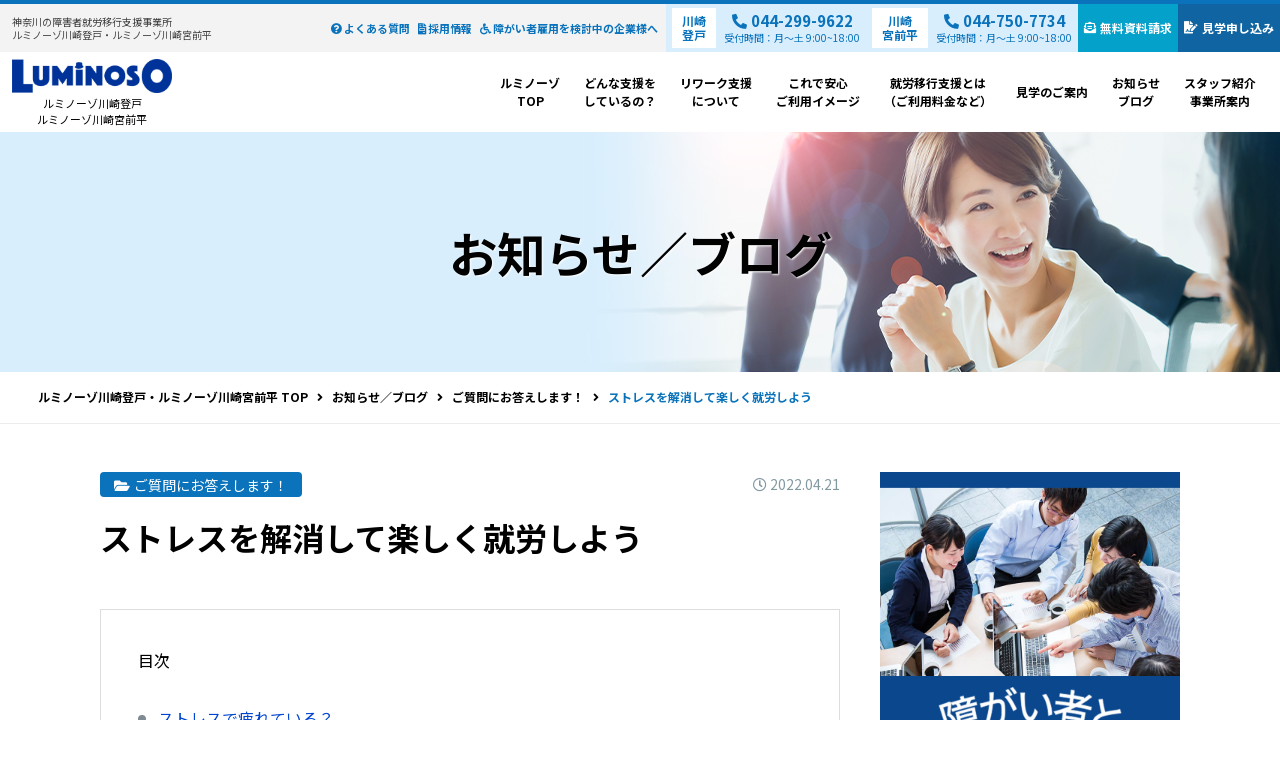

--- FILE ---
content_type: text/html; charset=UTF-8
request_url: https://www.luminoso-kawasaki.org/blog/question/2969/
body_size: 16975
content:
<!DOCTYPE html>
<html>
<head>
	<meta charset="utf-8">
	<meta name="viewport" content="width=device-width,initial-scale=1">
	<link rel="shortcut icon" href="https://www.luminoso-kawasaki.org/wp-content/themes/luminoso/favicon.ico">

			<link rel="stylesheet" href="https://www.luminoso-kawasaki.org/wp-content/themes/luminoso/css/base.css">
		<link rel="stylesheet" href="https://www.luminoso-kawasaki.org/wp-content/themes/luminoso/css/layout.css?20250410">
		<link rel="stylesheet" href="https://www.luminoso-kawasaki.org/wp-content/themes/luminoso/css/common.css">
	
		<link rel="stylesheet" href="https://www.luminoso-kawasaki.org/wp-content/themes/luminoso/css/pages.css?20250731">

<link rel="stylesheet" href="https://cdnjs.cloudflare.com/ajax/libs/font-awesome/5.11.2/css/all.min.css" integrity="sha256-+N4/V/SbAFiW1MPBCXnfnP9QSN3+Keu+NlB+0ev/YKQ=" crossorigin="anonymous" />








<script src="https://code.jquery.com/jquery-1.12.4.js"></script>
<script src="https://www.luminoso-kawasaki.org/wp-content/themes/luminoso/js/scripts.js"></script>
<script src="https://www.luminoso-kawasaki.org/wp-content/themes/luminoso/js/iscroll.js"></script>
<script src="https://www.luminoso-kawasaki.org/wp-content/themes/luminoso/js/drawer.js"></script>
<script>
	$(document).ready(function() {
		$('.drawer').drawer();
		$('.drawer-nav').on('click', function() {
			$('.drawer').drawer('close');
		});
	});
</script>
<script src="https://www.luminoso-kawasaki.org/wp-content/themes/luminoso/js/matchHeight.js"></script>
<title>ストレスを解消して楽しく就労しよう - 神奈川の障がい者就職支援なら【ルミノーゾ川崎登戸・ルミノーゾ川崎宮前平】就労移行支援事業所</title>
	<style>img:is([sizes="auto" i], [sizes^="auto," i]) { contain-intrinsic-size: 3000px 1500px }</style>
	
		<!-- All in One SEO 4.9.0 - aioseo.com -->
	<meta name="description" content="みなさんこんにちは 川崎市にある就労移行支援事業所「ルミノーゾ川崎登戸」の上田です。 暖かくなりましたね、私は" />
	<meta name="robots" content="max-image-preview:large" />
	<meta name="author" content="上田実"/>
	<link rel="canonical" href="https://www.luminoso-kawasaki.org/blog/question/2969/" />
	<meta name="generator" content="All in One SEO (AIOSEO) 4.9.0" />
		<meta property="og:locale" content="ja_JP" />
		<meta property="og:site_name" content="神奈川の障がい者就職支援なら【ルミノーゾ川崎登戸・ルミノーゾ川崎宮前平】就労移行支援事業所 -" />
		<meta property="og:type" content="article" />
		<meta property="og:title" content="ストレスを解消して楽しく就労しよう - 神奈川の障がい者就職支援なら【ルミノーゾ川崎登戸・ルミノーゾ川崎宮前平】就労移行支援事業所" />
		<meta property="og:description" content="みなさんこんにちは 川崎市にある就労移行支援事業所「ルミノーゾ川崎登戸」の上田です。 暖かくなりましたね、私は" />
		<meta property="og:url" content="https://www.luminoso-kawasaki.org/blog/question/2969/" />
		<meta property="og:image" content="https://www.luminoso-kawasaki.org/wp-content/uploads/2022/04/23236464_m.jpg" />
		<meta property="og:image:secure_url" content="https://www.luminoso-kawasaki.org/wp-content/uploads/2022/04/23236464_m.jpg" />
		<meta property="og:image:width" content="1920" />
		<meta property="og:image:height" content="1280" />
		<meta property="article:published_time" content="2022-04-21T08:41:00+00:00" />
		<meta property="article:modified_time" content="2023-02-26T06:12:13+00:00" />
		<meta name="twitter:card" content="summary_large_image" />
		<meta name="twitter:title" content="ストレスを解消して楽しく就労しよう - 神奈川の障がい者就職支援なら【ルミノーゾ川崎登戸・ルミノーゾ川崎宮前平】就労移行支援事業所" />
		<meta name="twitter:description" content="みなさんこんにちは 川崎市にある就労移行支援事業所「ルミノーゾ川崎登戸」の上田です。 暖かくなりましたね、私は" />
		<meta name="twitter:image" content="https://www.luminoso-kawasaki.org/wp-content/uploads/2022/04/23236464_m.jpg" />
		<script type="application/ld+json" class="aioseo-schema">
			{"@context":"https:\/\/schema.org","@graph":[{"@type":"BlogPosting","@id":"https:\/\/www.luminoso-kawasaki.org\/blog\/question\/2969\/#blogposting","name":"\u30b9\u30c8\u30ec\u30b9\u3092\u89e3\u6d88\u3057\u3066\u697d\u3057\u304f\u5c31\u52b4\u3057\u3088\u3046 - \u795e\u5948\u5ddd\u306e\u969c\u304c\u3044\u8005\u5c31\u8077\u652f\u63f4\u306a\u3089\u3010\u30eb\u30df\u30ce\u30fc\u30be\u5ddd\u5d0e\u767b\u6238\u30fb\u30eb\u30df\u30ce\u30fc\u30be\u5ddd\u5d0e\u5bae\u524d\u5e73\u3011\u5c31\u52b4\u79fb\u884c\u652f\u63f4\u4e8b\u696d\u6240","headline":"\u30b9\u30c8\u30ec\u30b9\u3092\u89e3\u6d88\u3057\u3066\u697d\u3057\u304f\u5c31\u52b4\u3057\u3088\u3046","author":{"@id":"https:\/\/www.luminoso-kawasaki.org\/author\/ueda\/#author"},"publisher":{"@id":"https:\/\/www.luminoso-kawasaki.org\/#organization"},"image":{"@type":"ImageObject","url":"https:\/\/www.luminoso-kawasaki.org\/wp-content\/uploads\/2022\/04\/23236464_m.jpg","width":1920,"height":1280},"datePublished":"2022-04-21T17:41:00+09:00","dateModified":"2023-02-26T15:12:13+09:00","inLanguage":"ja","mainEntityOfPage":{"@id":"https:\/\/www.luminoso-kawasaki.org\/blog\/question\/2969\/#webpage"},"isPartOf":{"@id":"https:\/\/www.luminoso-kawasaki.org\/blog\/question\/2969\/#webpage"},"articleSection":"\u3054\u8cea\u554f\u306b\u304a\u7b54\u3048\u3057\u307e\u3059\uff01, \u5ddd\u5d0e\u767b\u6238"},{"@type":"BreadcrumbList","@id":"https:\/\/www.luminoso-kawasaki.org\/blog\/question\/2969\/#breadcrumblist","itemListElement":[{"@type":"ListItem","@id":"https:\/\/www.luminoso-kawasaki.org#listItem","position":1,"name":"Home","item":"https:\/\/www.luminoso-kawasaki.org","nextItem":{"@type":"ListItem","@id":"https:\/\/www.luminoso-kawasaki.org\/blog\/#listItem","name":"\u304a\u77e5\u3089\u305b\uff0f\u30d6\u30ed\u30b0"}},{"@type":"ListItem","@id":"https:\/\/www.luminoso-kawasaki.org\/blog\/#listItem","position":2,"name":"\u304a\u77e5\u3089\u305b\uff0f\u30d6\u30ed\u30b0","item":"https:\/\/www.luminoso-kawasaki.org\/blog\/","nextItem":{"@type":"ListItem","@id":"https:\/\/www.luminoso-kawasaki.org\/blog\/question\/#listItem","name":"\u3054\u8cea\u554f\u306b\u304a\u7b54\u3048\u3057\u307e\u3059\uff01"},"previousItem":{"@type":"ListItem","@id":"https:\/\/www.luminoso-kawasaki.org#listItem","name":"Home"}},{"@type":"ListItem","@id":"https:\/\/www.luminoso-kawasaki.org\/blog\/question\/#listItem","position":3,"name":"\u3054\u8cea\u554f\u306b\u304a\u7b54\u3048\u3057\u307e\u3059\uff01","item":"https:\/\/www.luminoso-kawasaki.org\/blog\/question\/","nextItem":{"@type":"ListItem","@id":"https:\/\/www.luminoso-kawasaki.org\/blog\/question\/2969\/#listItem","name":"\u30b9\u30c8\u30ec\u30b9\u3092\u89e3\u6d88\u3057\u3066\u697d\u3057\u304f\u5c31\u52b4\u3057\u3088\u3046"},"previousItem":{"@type":"ListItem","@id":"https:\/\/www.luminoso-kawasaki.org\/blog\/#listItem","name":"\u304a\u77e5\u3089\u305b\uff0f\u30d6\u30ed\u30b0"}},{"@type":"ListItem","@id":"https:\/\/www.luminoso-kawasaki.org\/blog\/question\/2969\/#listItem","position":4,"name":"\u30b9\u30c8\u30ec\u30b9\u3092\u89e3\u6d88\u3057\u3066\u697d\u3057\u304f\u5c31\u52b4\u3057\u3088\u3046","previousItem":{"@type":"ListItem","@id":"https:\/\/www.luminoso-kawasaki.org\/blog\/question\/#listItem","name":"\u3054\u8cea\u554f\u306b\u304a\u7b54\u3048\u3057\u307e\u3059\uff01"}}]},{"@type":"Organization","@id":"https:\/\/www.luminoso-kawasaki.org\/#organization","name":"\u795e\u5948\u5ddd\u306e\u969c\u304c\u3044\u8005\u5c31\u8077\u652f\u63f4\u306a\u3089\u3010\u30eb\u30df\u30ce\u30fc\u30be\u5ddd\u5d0e\u767b\u6238\u30fb\u30eb\u30df\u30ce\u30fc\u30be\u5ddd\u5d0e\u5bae\u524d\u5e73\u3011\u5c31\u52b4\u79fb\u884c\u652f\u63f4\u4e8b\u696d\u6240","url":"https:\/\/www.luminoso-kawasaki.org\/"},{"@type":"Person","@id":"https:\/\/www.luminoso-kawasaki.org\/author\/ueda\/#author","url":"https:\/\/www.luminoso-kawasaki.org\/author\/ueda\/","name":"\u4e0a\u7530\u5b9f","image":{"@type":"ImageObject","@id":"https:\/\/www.luminoso-kawasaki.org\/blog\/question\/2969\/#authorImage","url":"https:\/\/secure.gravatar.com\/avatar\/4c912880be8ab00ad2aa79f9cb3765c1e9f360a486ffe1a52035a2d0662df8bc?s=96&d=mm&r=g","width":96,"height":96,"caption":"\u4e0a\u7530\u5b9f"}},{"@type":"WebPage","@id":"https:\/\/www.luminoso-kawasaki.org\/blog\/question\/2969\/#webpage","url":"https:\/\/www.luminoso-kawasaki.org\/blog\/question\/2969\/","name":"\u30b9\u30c8\u30ec\u30b9\u3092\u89e3\u6d88\u3057\u3066\u697d\u3057\u304f\u5c31\u52b4\u3057\u3088\u3046 - \u795e\u5948\u5ddd\u306e\u969c\u304c\u3044\u8005\u5c31\u8077\u652f\u63f4\u306a\u3089\u3010\u30eb\u30df\u30ce\u30fc\u30be\u5ddd\u5d0e\u767b\u6238\u30fb\u30eb\u30df\u30ce\u30fc\u30be\u5ddd\u5d0e\u5bae\u524d\u5e73\u3011\u5c31\u52b4\u79fb\u884c\u652f\u63f4\u4e8b\u696d\u6240","description":"\u307f\u306a\u3055\u3093\u3053\u3093\u306b\u3061\u306f \u5ddd\u5d0e\u5e02\u306b\u3042\u308b\u5c31\u52b4\u79fb\u884c\u652f\u63f4\u4e8b\u696d\u6240\u300c\u30eb\u30df\u30ce\u30fc\u30be\u5ddd\u5d0e\u767b\u6238\u300d\u306e\u4e0a\u7530\u3067\u3059\u3002 \u6696\u304b\u304f\u306a\u308a\u307e\u3057\u305f\u306d\u3001\u79c1\u306f","inLanguage":"ja","isPartOf":{"@id":"https:\/\/www.luminoso-kawasaki.org\/#website"},"breadcrumb":{"@id":"https:\/\/www.luminoso-kawasaki.org\/blog\/question\/2969\/#breadcrumblist"},"author":{"@id":"https:\/\/www.luminoso-kawasaki.org\/author\/ueda\/#author"},"creator":{"@id":"https:\/\/www.luminoso-kawasaki.org\/author\/ueda\/#author"},"image":{"@type":"ImageObject","url":"https:\/\/www.luminoso-kawasaki.org\/wp-content\/uploads\/2022\/04\/23236464_m.jpg","@id":"https:\/\/www.luminoso-kawasaki.org\/blog\/question\/2969\/#mainImage","width":1920,"height":1280},"primaryImageOfPage":{"@id":"https:\/\/www.luminoso-kawasaki.org\/blog\/question\/2969\/#mainImage"},"datePublished":"2022-04-21T17:41:00+09:00","dateModified":"2023-02-26T15:12:13+09:00"},{"@type":"WebSite","@id":"https:\/\/www.luminoso-kawasaki.org\/#website","url":"https:\/\/www.luminoso-kawasaki.org\/","name":"\u795e\u5948\u5ddd\u306e\u969c\u304c\u3044\u8005\u5c31\u8077\u652f\u63f4\u306a\u3089\u3010\u30eb\u30df\u30ce\u30fc\u30be\u5ddd\u5d0e\u767b\u6238\u30fb\u30eb\u30df\u30ce\u30fc\u30be\u5ddd\u5d0e\u5bae\u524d\u5e73\u3011\u5c31\u52b4\u79fb\u884c\u652f\u63f4\u4e8b\u696d\u6240","inLanguage":"ja","publisher":{"@id":"https:\/\/www.luminoso-kawasaki.org\/#organization"}}]}
		</script>
		<!-- All in One SEO -->

<link rel='stylesheet' id='wp-block-library-css' href='https://www.luminoso-kawasaki.org/wp-includes/css/dist/block-library/style.min.css?ver=7d6ef0317ee4d4313b6211daa75f1a83' type='text/css' media='all' />
<style id='classic-theme-styles-inline-css' type='text/css'>
/*! This file is auto-generated */
.wp-block-button__link{color:#fff;background-color:#32373c;border-radius:9999px;box-shadow:none;text-decoration:none;padding:calc(.667em + 2px) calc(1.333em + 2px);font-size:1.125em}.wp-block-file__button{background:#32373c;color:#fff;text-decoration:none}
</style>
<link rel='stylesheet' id='aioseo/css/src/vue/standalone/blocks/table-of-contents/global.scss-css' href='https://www.luminoso-kawasaki.org/wp-content/plugins/all-in-one-seo-pack/dist/Lite/assets/css/table-of-contents/global.e90f6d47.css?ver=4.9.0' type='text/css' media='all' />
<style id='global-styles-inline-css' type='text/css'>
:root{--wp--preset--aspect-ratio--square: 1;--wp--preset--aspect-ratio--4-3: 4/3;--wp--preset--aspect-ratio--3-4: 3/4;--wp--preset--aspect-ratio--3-2: 3/2;--wp--preset--aspect-ratio--2-3: 2/3;--wp--preset--aspect-ratio--16-9: 16/9;--wp--preset--aspect-ratio--9-16: 9/16;--wp--preset--color--black: #000000;--wp--preset--color--cyan-bluish-gray: #abb8c3;--wp--preset--color--white: #ffffff;--wp--preset--color--pale-pink: #f78da7;--wp--preset--color--vivid-red: #cf2e2e;--wp--preset--color--luminous-vivid-orange: #ff6900;--wp--preset--color--luminous-vivid-amber: #fcb900;--wp--preset--color--light-green-cyan: #7bdcb5;--wp--preset--color--vivid-green-cyan: #00d084;--wp--preset--color--pale-cyan-blue: #8ed1fc;--wp--preset--color--vivid-cyan-blue: #0693e3;--wp--preset--color--vivid-purple: #9b51e0;--wp--preset--gradient--vivid-cyan-blue-to-vivid-purple: linear-gradient(135deg,rgba(6,147,227,1) 0%,rgb(155,81,224) 100%);--wp--preset--gradient--light-green-cyan-to-vivid-green-cyan: linear-gradient(135deg,rgb(122,220,180) 0%,rgb(0,208,130) 100%);--wp--preset--gradient--luminous-vivid-amber-to-luminous-vivid-orange: linear-gradient(135deg,rgba(252,185,0,1) 0%,rgba(255,105,0,1) 100%);--wp--preset--gradient--luminous-vivid-orange-to-vivid-red: linear-gradient(135deg,rgba(255,105,0,1) 0%,rgb(207,46,46) 100%);--wp--preset--gradient--very-light-gray-to-cyan-bluish-gray: linear-gradient(135deg,rgb(238,238,238) 0%,rgb(169,184,195) 100%);--wp--preset--gradient--cool-to-warm-spectrum: linear-gradient(135deg,rgb(74,234,220) 0%,rgb(151,120,209) 20%,rgb(207,42,186) 40%,rgb(238,44,130) 60%,rgb(251,105,98) 80%,rgb(254,248,76) 100%);--wp--preset--gradient--blush-light-purple: linear-gradient(135deg,rgb(255,206,236) 0%,rgb(152,150,240) 100%);--wp--preset--gradient--blush-bordeaux: linear-gradient(135deg,rgb(254,205,165) 0%,rgb(254,45,45) 50%,rgb(107,0,62) 100%);--wp--preset--gradient--luminous-dusk: linear-gradient(135deg,rgb(255,203,112) 0%,rgb(199,81,192) 50%,rgb(65,88,208) 100%);--wp--preset--gradient--pale-ocean: linear-gradient(135deg,rgb(255,245,203) 0%,rgb(182,227,212) 50%,rgb(51,167,181) 100%);--wp--preset--gradient--electric-grass: linear-gradient(135deg,rgb(202,248,128) 0%,rgb(113,206,126) 100%);--wp--preset--gradient--midnight: linear-gradient(135deg,rgb(2,3,129) 0%,rgb(40,116,252) 100%);--wp--preset--font-size--small: 13px;--wp--preset--font-size--medium: 20px;--wp--preset--font-size--large: 36px;--wp--preset--font-size--x-large: 42px;--wp--preset--spacing--20: 0.44rem;--wp--preset--spacing--30: 0.67rem;--wp--preset--spacing--40: 1rem;--wp--preset--spacing--50: 1.5rem;--wp--preset--spacing--60: 2.25rem;--wp--preset--spacing--70: 3.38rem;--wp--preset--spacing--80: 5.06rem;--wp--preset--shadow--natural: 6px 6px 9px rgba(0, 0, 0, 0.2);--wp--preset--shadow--deep: 12px 12px 50px rgba(0, 0, 0, 0.4);--wp--preset--shadow--sharp: 6px 6px 0px rgba(0, 0, 0, 0.2);--wp--preset--shadow--outlined: 6px 6px 0px -3px rgba(255, 255, 255, 1), 6px 6px rgba(0, 0, 0, 1);--wp--preset--shadow--crisp: 6px 6px 0px rgba(0, 0, 0, 1);}:where(.is-layout-flex){gap: 0.5em;}:where(.is-layout-grid){gap: 0.5em;}body .is-layout-flex{display: flex;}.is-layout-flex{flex-wrap: wrap;align-items: center;}.is-layout-flex > :is(*, div){margin: 0;}body .is-layout-grid{display: grid;}.is-layout-grid > :is(*, div){margin: 0;}:where(.wp-block-columns.is-layout-flex){gap: 2em;}:where(.wp-block-columns.is-layout-grid){gap: 2em;}:where(.wp-block-post-template.is-layout-flex){gap: 1.25em;}:where(.wp-block-post-template.is-layout-grid){gap: 1.25em;}.has-black-color{color: var(--wp--preset--color--black) !important;}.has-cyan-bluish-gray-color{color: var(--wp--preset--color--cyan-bluish-gray) !important;}.has-white-color{color: var(--wp--preset--color--white) !important;}.has-pale-pink-color{color: var(--wp--preset--color--pale-pink) !important;}.has-vivid-red-color{color: var(--wp--preset--color--vivid-red) !important;}.has-luminous-vivid-orange-color{color: var(--wp--preset--color--luminous-vivid-orange) !important;}.has-luminous-vivid-amber-color{color: var(--wp--preset--color--luminous-vivid-amber) !important;}.has-light-green-cyan-color{color: var(--wp--preset--color--light-green-cyan) !important;}.has-vivid-green-cyan-color{color: var(--wp--preset--color--vivid-green-cyan) !important;}.has-pale-cyan-blue-color{color: var(--wp--preset--color--pale-cyan-blue) !important;}.has-vivid-cyan-blue-color{color: var(--wp--preset--color--vivid-cyan-blue) !important;}.has-vivid-purple-color{color: var(--wp--preset--color--vivid-purple) !important;}.has-black-background-color{background-color: var(--wp--preset--color--black) !important;}.has-cyan-bluish-gray-background-color{background-color: var(--wp--preset--color--cyan-bluish-gray) !important;}.has-white-background-color{background-color: var(--wp--preset--color--white) !important;}.has-pale-pink-background-color{background-color: var(--wp--preset--color--pale-pink) !important;}.has-vivid-red-background-color{background-color: var(--wp--preset--color--vivid-red) !important;}.has-luminous-vivid-orange-background-color{background-color: var(--wp--preset--color--luminous-vivid-orange) !important;}.has-luminous-vivid-amber-background-color{background-color: var(--wp--preset--color--luminous-vivid-amber) !important;}.has-light-green-cyan-background-color{background-color: var(--wp--preset--color--light-green-cyan) !important;}.has-vivid-green-cyan-background-color{background-color: var(--wp--preset--color--vivid-green-cyan) !important;}.has-pale-cyan-blue-background-color{background-color: var(--wp--preset--color--pale-cyan-blue) !important;}.has-vivid-cyan-blue-background-color{background-color: var(--wp--preset--color--vivid-cyan-blue) !important;}.has-vivid-purple-background-color{background-color: var(--wp--preset--color--vivid-purple) !important;}.has-black-border-color{border-color: var(--wp--preset--color--black) !important;}.has-cyan-bluish-gray-border-color{border-color: var(--wp--preset--color--cyan-bluish-gray) !important;}.has-white-border-color{border-color: var(--wp--preset--color--white) !important;}.has-pale-pink-border-color{border-color: var(--wp--preset--color--pale-pink) !important;}.has-vivid-red-border-color{border-color: var(--wp--preset--color--vivid-red) !important;}.has-luminous-vivid-orange-border-color{border-color: var(--wp--preset--color--luminous-vivid-orange) !important;}.has-luminous-vivid-amber-border-color{border-color: var(--wp--preset--color--luminous-vivid-amber) !important;}.has-light-green-cyan-border-color{border-color: var(--wp--preset--color--light-green-cyan) !important;}.has-vivid-green-cyan-border-color{border-color: var(--wp--preset--color--vivid-green-cyan) !important;}.has-pale-cyan-blue-border-color{border-color: var(--wp--preset--color--pale-cyan-blue) !important;}.has-vivid-cyan-blue-border-color{border-color: var(--wp--preset--color--vivid-cyan-blue) !important;}.has-vivid-purple-border-color{border-color: var(--wp--preset--color--vivid-purple) !important;}.has-vivid-cyan-blue-to-vivid-purple-gradient-background{background: var(--wp--preset--gradient--vivid-cyan-blue-to-vivid-purple) !important;}.has-light-green-cyan-to-vivid-green-cyan-gradient-background{background: var(--wp--preset--gradient--light-green-cyan-to-vivid-green-cyan) !important;}.has-luminous-vivid-amber-to-luminous-vivid-orange-gradient-background{background: var(--wp--preset--gradient--luminous-vivid-amber-to-luminous-vivid-orange) !important;}.has-luminous-vivid-orange-to-vivid-red-gradient-background{background: var(--wp--preset--gradient--luminous-vivid-orange-to-vivid-red) !important;}.has-very-light-gray-to-cyan-bluish-gray-gradient-background{background: var(--wp--preset--gradient--very-light-gray-to-cyan-bluish-gray) !important;}.has-cool-to-warm-spectrum-gradient-background{background: var(--wp--preset--gradient--cool-to-warm-spectrum) !important;}.has-blush-light-purple-gradient-background{background: var(--wp--preset--gradient--blush-light-purple) !important;}.has-blush-bordeaux-gradient-background{background: var(--wp--preset--gradient--blush-bordeaux) !important;}.has-luminous-dusk-gradient-background{background: var(--wp--preset--gradient--luminous-dusk) !important;}.has-pale-ocean-gradient-background{background: var(--wp--preset--gradient--pale-ocean) !important;}.has-electric-grass-gradient-background{background: var(--wp--preset--gradient--electric-grass) !important;}.has-midnight-gradient-background{background: var(--wp--preset--gradient--midnight) !important;}.has-small-font-size{font-size: var(--wp--preset--font-size--small) !important;}.has-medium-font-size{font-size: var(--wp--preset--font-size--medium) !important;}.has-large-font-size{font-size: var(--wp--preset--font-size--large) !important;}.has-x-large-font-size{font-size: var(--wp--preset--font-size--x-large) !important;}
:where(.wp-block-post-template.is-layout-flex){gap: 1.25em;}:where(.wp-block-post-template.is-layout-grid){gap: 1.25em;}
:where(.wp-block-columns.is-layout-flex){gap: 2em;}:where(.wp-block-columns.is-layout-grid){gap: 2em;}
:root :where(.wp-block-pullquote){font-size: 1.5em;line-height: 1.6;}
</style>
<link rel='stylesheet' id='contact-form-7-css' href='https://www.luminoso-kawasaki.org/wp-content/plugins/contact-form-7/includes/css/styles.css?ver=6.0.6' type='text/css' media='all' />
<script type="text/javascript" src="https://www.luminoso-kawasaki.org/wp-includes/js/jquery/jquery.min.js?ver=3.7.1" id="jquery-core-js"></script>
<script type="text/javascript" src="https://www.luminoso-kawasaki.org/wp-includes/js/jquery/jquery-migrate.min.js?ver=3.4.1" id="jquery-migrate-js"></script>



<!-- Meta Pixel Code -->
<script>
	!function(f,b,e,v,n,t,s)
	{if(f.fbq)return;n=f.fbq=function(){n.callMethod?
	n.callMethod.apply(n,arguments):n.queue.push(arguments)};
	if(!f._fbq)f._fbq=n;n.push=n;n.loaded=!0;n.version='2.0';
	n.queue=[];t=b.createElement(e);t.async=!0;
	t.src=v;s=b.getElementsByTagName(e)[0];
	s.parentNode.insertBefore(t,s)}(window, document,'script',
		'https://connect.facebook.net/en_US/fbevents.js');
	fbq('init', '1004832200105790');
	fbq('track', 'PageView');
</script>
<noscript><img height="1" width="1" style="display:none"
	src="https://www.facebook.com/tr?id=1004832200105790&ev=PageView&noscript=1"
	/></noscript>
	<!-- End Meta Pixel Code -->
	<!-- Google Tag Manager -->
	<script>(function(w,d,s,l,i){w[l]=w[l]||[];w[l].push({'gtm.start':
		new Date().getTime(),event:'gtm.js'});var f=d.getElementsByTagName(s)[0],
	j=d.createElement(s),dl=l!='dataLayer'?'&l='+l:'';j.async=true;j.src=
	'https://www.googletagmanager.com/gtm.js?id='+i+dl;f.parentNode.insertBefore(j,f);
})(window,document,'script','dataLayer','GTM-TWVXJSDX');</script>
<!-- End Google Tag Manager -->
</head>
	<body class="drawer drawer--top">
		<!-- Google Tag Manager (noscript) -->
		<noscript><iframe src="https://www.googletagmanager.com/ns.html?id=GTM-TWVXJSDX"
			height="0" width="0" style="display:none;visibility:hidden"></iframe></noscript>
			<!-- End Google Tag Manager (noscript) -->
			<header class="l-header">
	<div class="header-bar">
		<h1 class="header-bar--txt"><a href="https://www.luminoso-kawasaki.org/"><span>神奈川の障害者就労移行支援事業所</span>ルミノーゾ川崎登戸・ルミノーゾ川崎宮前平</a></h1>
		<div class="header-bar-cont">
			<ul class="header-bar-subnavi">
				<li><a href="https://www.luminoso-kawasaki.org/faq/"><i class="fas fa-question-circle"></i>よくある質問</a></li>
				<li><a href="https://www.luminoso-kawasaki.org/recruite/"><i class="fas fa-file-invoice"></i>採用情報</a></li>
				<li><a href="https://www.luminoso-kawasaki.org/disability/"><i class="fas fa-wheelchair"></i>障がい者雇用を検討中の<br>企業様へ</a></li>
			</ul>
			<ul class="header-bar-cta">
				<li>
					<div class="tel item">
						<p class="office">川崎<br>登戸</p>
						<div class="tel__box">
							<p class="num"><i class="fas fa-phone-alt"></i>044-299-9622</p>
							<p class="time">受付時間：月～土 9:00~18:00</p>
						</div>
					</div>
				</li>
				<li>
					<div class="tel item">
						<p class="office">川崎<br>宮前平</p>
						<div class="tel__box">
							<p class="num"><i class="fas fa-phone-alt"></i>044-750-7734</p>
							<p class="time">受付時間：月～土 9:00~18:00</p>
						</div>
					</div>
				</li>
				<li><a href="https://www.luminoso-kawasaki.org/contact/" class="request item"><i class="fas fa-envelope-open-text"></i>無料資料請求</a></li>
				<li><a href="https://www.luminoso-kawasaki.org/contact/" class="visit item"><i class="fas fa-file-signature"></i>見学申し込み</a></li>
			</ul>
		</div>
	</div>
	<div class="header-main">
		<a href="https://www.luminoso-kawasaki.org/" class="header-main--logo">
			<img src="https://www.luminoso-kawasaki.org/wp-content/themes/luminoso/img/common/logo.png" alt="ルミノーゾ川崎登戸">
			<span class="header-logo--txt">ルミノーゾ川崎登戸<br>ルミノーゾ川崎宮前平</span>
		</a>
		<ul class="header-main-gnavi">
			<li><a href="https://www.luminoso-kawasaki.org/">ルミノーゾ<br>TOP</a></li>
<li><a href="https://www.luminoso-kawasaki.org/service/">どんな支援を<br>しているの？</a></li>
<li><a href="https://www.luminoso-kawasaki.org/re-work/">リワーク支援<br>について</a></li>
<li><a href="https://www.luminoso-kawasaki.org/flow/">これで安心<br>ご利用イメージ</a></li>
<li class="sp"><a href="https://www.luminoso-kawasaki.org/price/">就労移行支援とは<br>（ご利用料金など）</a></li>
<li class="hover_menu pc">
    <a href="https://www.luminoso-kawasaki.org/price/">就労移行支援とは<br>（ご利用料金など）</a>
        <ul class="hover_menu_content">
            <li><a href="https://www.luminoso-kawasaki.org/price/">就労移行支援とは</a></li>
            <li><a href="https://www.luminoso-kawasaki.org/price/#iko">就労移行支援って何？</a></li>
            <li><a href="https://www.luminoso-kawasaki.org/price/#keizoku">就労継続支援って何？</a></li>
            <li><a href="https://www.luminoso-kawasaki.org/price/#difference">就労移行支援と就労継続支援の違いって何？</a></li>
            <li><a href="https://www.luminoso-kawasaki.org/price/#price">就労移行支援の利用料は？</a></li>
            <li><a href="https://www.luminoso-kawasaki.org/price/#procudure">就労移行支援を利用するための必要な手続きは？</a></li>
        </ul>
</li>
<li><a href="https://www.luminoso-kawasaki.org/trial/">見学のご案内</a></li>
<li><a href="https://www.luminoso-kawasaki.org/blog/">お知らせ<br>ブログ</a></li>
<li><a href="https://www.luminoso-kawasaki.org/access/">スタッフ紹介<br>事業所案内</a></li>		</ul>
		<h1 class="header-main--txt"><a href="https://www.luminoso-kawasaki.org/">神奈川の障害者就労移行支援事業所<br>ルミノーゾ川崎登戸・ルミノーゾ川崎宮前平</a></h1>
		<button type="button" class="drawer-toggle drawer-hamburger">
			<span class="drawer-hamburger-icon"></span>
			<span class="drawer-hamburger-label">MENU</span>
		</button>
	</div>
</header>
<main id="main" role="main" class="l-main">
	
	<div class="contents-header">
		<div class="contents-header-inr container">
			<p class="page-title">お知らせ／ブログ</p>
		</div>	
	</div>
	
	<div class="breadcrumb">
		<div class="container">
			<a href="https://www.luminoso-kawasaki.org" >ルミノーゾ川崎登戸・ルミノーゾ川崎宮前平 TOP</a><a href="https://www.luminoso-kawasaki.org/blog/">お知らせ／ブログ</a><a href="https://www.luminoso-kawasaki.org/blog/question/">ご質問にお答えします！</a>ストレスを解消して楽しく就労しよう		</div>
	</div>
	
	<div class="blog-wrap">
		
		<div class="blog-main blog-single">
			
			<div class="blog-single-header">
				<div class="blog-single-info">
					<div class="cat"><a href="https://www.luminoso-kawasaki.org/blog/question/"><i class="fas fa-folder-open"></i>ご質問にお答えします！</a></div>
					<div class="date"><time datetime="2022-04-21">2022.04.21</time></div>
				</div>
				<h1 class="blog-single-ttl">ストレスを解消して楽しく就労しよう</h1>
			</div>
			<div class="blog-single-body">
									<div id="toc_container" class="no_bullets"><p class="toc_title">目次</p><ul class="toc_list"><li><a href="#i">ストレスで疲れている？</a></li><li><a href="#i-2">自己表現が最強のストレス対策？</a></li><li><a href="#i-3">リフレッシュ方法おすすめ</a></li><li><a href="#i-4">最後に</a></li><li><a href="#i-5">ルミノーゾ川崎登戸・川崎宮前平に興味を持たれた方へ</a></li><li><a href="#20261">2026年1月の予定</a></li><li><a href="#202611">ルミノーゾグループの就職・資格取得実績は以下のとおりです（2026年1月1日現在）</a></li></ul></div>
<p>みなさんこんにちは</p>
<p>川崎市にある就労移行支援事業所「ルミノーゾ川崎登戸」の上田です。</p>
<p>暖かくなりましたね、私はどちらかといえば寒さよりも暖かい方が好きなので気持ち的にもなんか解放された感じですが、皆さんはどうでしょうか？</p>
<p>今回は４月に入社した方がこれからストレスを感じる事もあるかもしれませんので、私が知っているストレス解消法のお話をさせて下さい。</p>
<p><img fetchpriority="high" decoding="async" class="alignnone size-large wp-image-2981" src="https://www.luminoso-kawasaki.org/wp-content/uploads/2022/04/23236464_m-1024x683.jpg" alt="" width="1024" height="683" srcset="https://www.luminoso-kawasaki.org/wp-content/uploads/2022/04/23236464_m-1024x683.jpg 1024w, https://www.luminoso-kawasaki.org/wp-content/uploads/2022/04/23236464_m-300x200.jpg 300w, https://www.luminoso-kawasaki.org/wp-content/uploads/2022/04/23236464_m-768x512.jpg 768w, https://www.luminoso-kawasaki.org/wp-content/uploads/2022/04/23236464_m-1536x1024.jpg 1536w, https://www.luminoso-kawasaki.org/wp-content/uploads/2022/04/23236464_m.jpg 1920w" sizes="(max-width: 1024px) 100vw, 1024px" /></p>
<h2><span id="i">ストレスで疲れている？</span></h2>
<p>ストレス解消法と言われる方法は色々ありますが、一過性の解消法に頼るのではなく自分の人生を根本的に考えなければいけないかもしれません。</p>
<h2><span id="i-2"><strong>自己表現が最強のストレス対策？</strong></span></h2>
<p>ストレスに強い人の共通点は、回復力を高めてくれるリソース、つまり自己表現の場をたくさん持っている。</p>
<p>ストレスは怒りや不満を黙って抑え込むことで生じることが多く、抑え込んだ感情を表現する場を生活の中でどれだけ持てるかです。</p>
<p>体を暖めたり、心のリラックスに繋がるのがことすべてが「自己表現」です。</p>
<h2><span id="i-3"><strong>リフレッシュ方法おすすめ</strong></span></h2>
<p>私もある記事を読み実践していることを紹介したいと思います。</p>
<h3>①散歩をする。</h3>
<p>普段歩かない道を探索したり何も考えずボーッとするのも良いと思います。</p>
<h3>②運動をする</h3>
<p>運動をしている間は心配事や仕事など余計なことを考えにくくなるのでいいリフレッシュになると思います。</p>
<h3>③陽の光を浴びる</h3>
<p>太陽の光を浴びることで精神が安定し、幸せ気持ちになれるセロトニンというホルモンが脳内で作られます。</p>
<p>一日数分でも良いので太陽を浴びましょう。</p>
<h3>④自然に触れる</h3>
<p>少し足を伸ばして山に出かけましょう</p>
<p>マイナスイオンを浴びことでストレスを軽くしたり、リラックスできますよ。</p>
<h3>⑤旅行に出かける</h3>
<p>旅行はリフレッシュ方法のランキング上位にくる定番です。</p>
<p>知らない土地に出かけて非日常を体験することで気持ちをリセットでき、良いリフレッシュにもなります。</p>
<h3>⑥おいしいものを食べる</h3>
<p>あまり普段行かないようなお店に足を運んでおいしいものを食べたりするのもお勧めです。</p>
<h3>⑦しっかり睡眠をとる</h3>
<p>音楽等でリラックスできる空間を作って質の良い睡眠をとることが大事です。</p>
<h3>⑧お風呂にゆっくりつかる</h3>
<p>湯船にゆっくりつかり一日の疲れを取りましょう。</p>
<h2><span id="i-4"><strong>最後に</strong></span></h2>
<p>いくつか紹介しましたが、私自身もすべて出来ているいるわけではありませんが出来る事はやっています。</p>
<p>ストレス解消に自分にあった事を是非して頂きたいと思います。</p>
<p>当ルミノーゾでもグループワークにてリフレッシュ方法について実施しています。</p>
<p>是非体験しませんか、お問い合わせをお待ちしています。</p>
<h2><span id="i-5">ルミノーゾ川崎登戸・川崎宮前平に興味を持たれた方へ</span></h2>
<p>ルミノーゾ川崎登戸・川崎宮前平は、川崎市の方はもちろん川崎市以外の方も利用できます。</p>
<p>川崎市、横浜市、相模原市、厚木市、大和市、海老名市、座間市などの神奈川県の方<br>
<p>世田谷区などの23区の方,町田市、稲城市、狛江市、多摩市、立川市、調布市、八王子市の方も利用できます。</p>
<p><a href="https://www.luminoso-kawasaki.org/contact/">PC・スマホから見学のお問い合わせ・資料請求・質問等を受け付けております。</a>365日24時間受付をしております。お気軽にご相談ください。</p>
<p>電話でのお問合せは<a href="tel:044-750-7734">044-750-7734</a>までどうぞ。月曜日から土曜日の9時から18時まで受付をしております。</p>

<p>冬季休業は2025年12月30日〜2026年1月4日まで。新年は1月5日から営業いたします。</p>

<h2><span id="20261">2026年1月の予定</span></h2>
<p> プログラムやグループワークは体験でもご参加いただけます。<br>
気になるプログラムがありませんか？<br>
 見学・体験はメールや電話でご予約いただけます。お気軽にお問い合わせください。<br>
 一緒に就職へ向かっていきましょう！</p>

<br>
<p>	1月1日	（木）	冬季休業	</p>
<p>	1月2日	（金）	冬季休業	</p>
<p>	1月3日	（土）	冬季休業	</p>
<p>	1月4日	（日）	冬季休業	</p>
<p>	1月5日	（月）	実践パソコン「Word」／オードブルパーティー	</p>
<p>	1月6日	（火）	郵便物封入	</p>
<p>	1月7日	（水）	ウォーキング	</p>
<p>	1月8日	（木）	ヨガ教室	</p>
<p>	1月9日	（金）	脳トレ	</p>
<p>	1月10日	（土）	カウンセリング	</p>
<p>	1月11日	（日）	休所日	</p>
<p>	1月12日	（月）	ZOOM講座「折り句」	</p>
<p>	1月13日	（火）	就職スケジュール	</p>
<p>	1月14日	（水）	ウォーキング	</p>
<p>	1月15日	（木）	アンガーマネジメント	</p>
<p>	1月16日	（金）	会社説明会／フラワーセラピー	</p>
<p>	1月17日	（土）	ティーパーティー	</p>
<p>	1月18日	（日）	休所日	</p>
<p>	1月19日	（月）	電話応対	</p>
<p>	1月20日	（火）	簡単クッキング会議／掲示物作成	</p>
<p>	1月21日	（水）	ウォーキング	</p>
<p>	1月22日	（木）	ライフフィットネス「血液循環ストレッチ」	</p>
<p>	1月23日	（金）	創作活動「アロマハンドクリーム」	</p>
<p>	1月24日	（土）	簡単クッキング	</p>
<p>	1月25日	（日）	休所日	</p>
<p>	1月26日	（月）	ハローワーク特別講義	</p>
<p>	1月27日	（火）	実践パソコン「Word」	</p>
<p>	1月28日	（水）	ウォーキング	</p>
<p>	1月29日	（木）	創作活動「アロマハンドクリーム」	</p>
<p>	1月30日	（金）	ゲームで磨くチームワーク	</p>
<p>	1月31日	（土）	ダーツ大会	</p>


<p>お電話での問い合わせ時間は月曜〜土曜　9:00-18:00となります。</p>
<p>ご自宅からの個別相談を受け付けています。<br>
詳細は、<a href="https://www.luminoso-kawasaki.org/blog/114/">「新型コロナウィルス対策およびオンライン個別相談のお知らせ」</a>を御覧ください。</p>
<p>ルミノーゾ川崎登戸・ルミノーゾ川崎宮前平は、<a href="https://www.luminoso-gr.jp">一般社団法人ルミノーゾ</a>が運営しています。</p>
<h2><span id="202611">ルミノーゾグループの就職・資格取得実績は以下のとおりです（2026年1月1日現在）</span></h2>

<p>【累計就職実績（2019年4月1日から2026年1月1日）】291名</p>

<p>【年間就職実績（2025年1月1日から2025年12月31日）】63名</p>


<p>【資格取得者数】1,890名（累計）</p>

							</div>
			<div class="blog-single-contact">
				<h2 class="blog-single-contact-ttl">お気軽にお問い合わせください！</h2>
				<div class="inr">
					<div class="item">
						<a href="./contact/">
							<div>
								<p class="ttl"><i class="fas fa-envelope"></i>お問い合わせ</p>
								<p class="txt">資料請求・見学申込・ご相談<br>何でもお気軽に！</p>
							</div>
						</a>
					</div>
					<div class="item">
						<a href="tel:0442999622">
							<div>
								<p class="ttl"><i class="fas fa-phone-alt"></i>044-299-9622</p>
								<p class="txt"><span>ルミノーゾ川崎登戸</span><br>受付時間：月～土曜 9:00-18:00</p>
							</div>
						</a>		
					</div>
					<div class="item">
						<a href="tel:0442999622">
							<div>
								<p class="ttl"><i class="fas fa-phone-alt"></i>044-750-7734</p>
								<p class="txt"><span>ルミノーゾ川崎宮前平</span><br>受付時間：月～土曜 9:00-18:00</p>
							</div>
						</a>		
					</div>
				</div>
				
			</div>
		</div>
		
		<aside class="blog-side">
	<div class="blog-side-banner pc-only">
		<a href="https://shigoto4you.com/mailmagazine/" target="_blank"><img alt="障がい者としごとマガジン" src="https://www.luminoso-kawasaki.org/wp-content/themes/luminoso/img/common/magazine_banner_2025.jpg"></a>
	</div>

			<div class="blog-side-box">
		<h3 class="blog-side-ttl"><i class="fas fa-file-alt"></i>合わせて読みたい記事</h3>
		<div class="bs-post-list">
						<article class="bs-post-item">
				<a href="https://www.luminoso-kawasaki.org/blog/question/6933/">
					<div class="thumb" style="background-image:url(https://www.luminoso-kawasaki.org/wp-content/uploads/2024/12/00定着-1.jpg)"></div>
					<div class="desc">
						<p class="cat">ご質問にお答えします！</p>
						<p class="ttl">職場の人間関係から生活面のお悩みまで。職場の「もっと働きやすく」をサポート│就労定着支援</p>
					</div>
				</a>
			</article>
						<article class="bs-post-item">
				<a href="https://www.luminoso-kawasaki.org/blog/question/1927/">
					<div class="thumb" style="background-image:url(https://www.luminoso-kawasaki.org/wp-content/uploads/2021/06/5158003_m.jpg)"></div>
					<div class="desc">
						<p class="cat">ご質問にお答えします！</p>
						<p class="ttl">ビジネスメールの基本とマナー</p>
					</div>
				</a>
			</article>
						<article class="bs-post-item">
				<a href="https://www.luminoso-kawasaki.org/blog/question/2977/">
					<div class="thumb" style="background-image:url(https://www.luminoso-kawasaki.org/wp-content/uploads/2022/04/22902314_m.jpg)"></div>
					<div class="desc">
						<p class="cat">ご質問にお答えします！</p>
						<p class="ttl">断り方色々</p>
					</div>
				</a>
			</article>
					</div>
	</div>
			
	<div class="blog-side-box">
		<h3 class="blog-side-ttl"><i class="fas fa-folder-open"></i>カテゴリー</h3>
		<ul class="bs-cat-list">
				<li class="cat-item cat-item-3"><a href="https://www.luminoso-kawasaki.org/blog/news/">お知らせ</a>
</li>
	<li class="cat-item cat-item-7"><a href="https://www.luminoso-kawasaki.org/blog/training/">日々のトレーニング</a>
<ul class='children'>
	<li class="cat-item cat-item-15"><a href="https://www.luminoso-kawasaki.org/blog/training/communication/">コミュニケーション</a>
</li>
	<li class="cat-item cat-item-16"><a href="https://www.luminoso-kawasaki.org/blog/training/lifestyle-health/">生活管理・健康管理</a>
</li>
	<li class="cat-item cat-item-17"><a href="https://www.luminoso-kawasaki.org/blog/training/job-hunting/">就職活動</a>
</li>
	<li class="cat-item cat-item-18"><a href="https://www.luminoso-kawasaki.org/blog/training/career-aptitude/">職業適性</a>
</li>
	<li class="cat-item cat-item-19"><a href="https://www.luminoso-kawasaki.org/blog/training/voice/">利用者の声</a>
</li>
	<li class="cat-item cat-item-20"><a href="https://www.luminoso-kawasaki.org/blog/training/interpersonal-skills/">対人スキル</a>
</li>
	<li class="cat-item cat-item-21"><a href="https://www.luminoso-kawasaki.org/blog/training/self-understanding/">自己理解</a>
</li>
	<li class="cat-item cat-item-22"><a href="https://www.luminoso-kawasaki.org/blog/training/qualification/">資格</a>
</li>
	<li class="cat-item cat-item-23"><a href="https://www.luminoso-kawasaki.org/blog/training/creation-work/">創作・作業系</a>
</li>
</ul>
</li>
	<li class="cat-item cat-item-8"><a href="https://www.luminoso-kawasaki.org/blog/question/">ご質問にお答えします！</a>
</li>
	<li class="cat-item cat-item-9"><a href="https://www.luminoso-kawasaki.org/blog/other/">雑談</a>
</li>
	<li class="cat-item cat-item-12"><a href="https://www.luminoso-kawasaki.org/blog/experiences/">就職体験記</a>
</li>
		</ul>

	</div>
</aside>
	</div>
	
			<div class="cm-ft-block">
										<section class="ft-news cm-sec">
					<div class="container">
						<div class="cm-sec--ttl">
							<h2 class="ttl">ルミノーゾ川崎登戸・ルミノーゾ川崎宮前平からのご案内</h2>
						</div>
						<div class="ft-news-box">
															<div class="ft-news-item">
									<a href="https://www.luminoso-kawasaki.org/blog/news/56466/">
										<div class="thumb"  style="background-image:url(https://www.luminoso-kawasaki.org/wp-content/uploads/2026/01/00_ルミノーゾ通信_2601月表紙.jpg)">
																																		
										</div>
										<div class="desc">
											<div class="desc-inr">
												<p class="cat">お知らせ</p>
												<h3 class="ttl">【ルミノーゾ通信1月号】在宅勤務の取り組み。1月〜4月のイベント紹介。</h3>
												<p class="date"><time datetime="2026-01-14">2026.01.14</time></p>
											</div>
										</div>
									</a>
								</div>
															<div class="ft-news-item">
									<a href="https://www.luminoso-kawasaki.org/blog/training/creation-work/56435/">
										<div class="thumb"  style="background-image:url(https://www.luminoso-kawasaki.org/wp-content/uploads/2025/12/日頃の感謝や目標を表現「折り句講座」と「折り句コンテスト」.jpg)">
																																		
										</div>
										<div class="desc">
											<div class="desc-inr">
												<p class="cat">創作・作業系</p>
												<h3 class="ttl">日頃の感謝や目標を表現「折り句講座」と「折り句コンテスト」</h3>
												<p class="date"><time datetime="2026-01-09">2026.01.09</time></p>
											</div>
										</div>
									</a>
								</div>
															<div class="ft-news-item">
									<a href="https://www.luminoso-kawasaki.org/blog/question/56439/">
										<div class="thumb"  style="background-image:url(https://www.luminoso-kawasaki.org/wp-content/uploads/2025/12/2026年は何が起こる【障害者雇用】.jpg)">
																																		
										</div>
										<div class="desc">
											<div class="desc-inr">
												<p class="cat">ご質問にお答えします！</p>
												<h3 class="ttl">2026年は何が起こる【障害者雇用】</h3>
												<p class="date"><time datetime="2026-01-05">2026.01.05</time></p>
											</div>
										</div>
									</a>
								</div>
													</div>
						<p class="cm-btn mini txt-center"><a href="https://www.luminoso-kawasaki.org/blog/">一覧へ</a></p>
					</div>
				</section>
			
				<section class="ft-about cm-sec">
					<div class="container">
						<div class="cm-sec--ttl white">
							<h2 class="ttl">事業所案内</h2>
						</div>
						<div class="ft-about-wrap">
							<div class="ft-about-col">
								<div class="ft-about-pic">
									<iframe src="https://www.google.com/maps/embed?pb=!1m18!1m12!1m3!1d3243.4868577600055!2d139.5636633152569!3d35.61572248020971!2m3!1f0!2f0!3f0!3m2!1i1024!2i768!4f13.1!3m3!1m2!1s0x6018f13bdd1666b7%3A0x8823fa7d394df782!2z5bCx5Yq056e76KGM5pSv5o-05LqL5qWt5omAIOODq-ODn-ODjuODvOOCvuW3neW0jueZu-aIuA!5e0!3m2!1sja!2sjp!4v1676739662577!5m2!1sja!2sjp" width="100%" height="300px" style="border:0;" allowfullscreen="" loading="lazy" referrerpolicy="no-referrer-when-downgrade"></iframe>
								</div>
								<div class="ft-about-tit"><span>就労移行支援事業所</span><br>ルミノーゾ川崎登戸</div>
								<table class="ft-about-tbl">
									<tbody>
										<tr>
											<th scope="row">電話番号</th>
											<td>044-299-9622</td>
										</tr>
										<tr>
											<th scope="row">受付時間</th>
											<td>月～土曜 9:00-18:00</td>
										</tr>
										<tr>
											<th scope="row">住所</th>
											<td>神奈川県川崎市多摩区登戸2698 <br>クレール向ヶ丘2階</td>
										</tr>
										<tr>
											<th scope="row">アクセス</th>
											<td>向ヶ丘遊園駅 徒歩2分、登戸駅 徒歩7分</td>
										</tr>
										<tr>
											<th scope="row">川崎市指定<br>事業所番号</th>
											<td>1415401049</td>
										</tr>
									</tbody>
								</table>
								<p class="cm-btn txt-center"><a href="https://www.luminoso-kawasaki.org/access/noborito/">事業所案内/アクセスはこちら</a></p>
							</div>
							<div class="page-access-col">

								<div class="ft-about-pic">
									<iframe src="https://www.google.com/maps/embed?pb=!1m18!1m12!1m3!1d3244.7523528522147!2d139.58069587562844!3d35.58450383528167!2m3!1f0!2f0!3f0!3m2!1i1024!2i768!4f13.1!3m3!1m2!1s0x6018f7a9dacc88f5%3A0xdf17dfed18309e4b!2z44Or44Of44OO44O844K-5bed5bSO5a6u5YmN5bmz!5e0!3m2!1sja!2sjp!4v1689896558859!5m2!1sja!2sjp" width="100%" height="300" style="border:0;" allowfullscreen="" loading="lazy" referrerpolicy="no-referrer-when-downgrade"></iframe>
								</div>
								<div class="ft-about-tit"><span>就労移行支援事業所</span><br>ルミノーゾ川崎宮前平</div>
								<table class="ft-about-tbl">
									<tbody>
										<tr>
											<th scope="row">電話番号</th>
											<td>044-750-7734</td>
										</tr>
										<tr>
											<th scope="row">受付時間</th>
											<td>月～土曜 9:00-18:00</td>
										</tr>
										<tr>
											<th scope="row">住所</th>
											<td>神奈川県川崎市宮前区宮前平１丁目10-6 <br>エコービル202</td>
										</tr>
										<tr>
											<th scope="row">アクセス</th>
											<td>宮前平駅 徒歩2分</td>
										</tr>
										<tr>
											<th scope="row">川崎市指定<br>事業所番号</th>
											<td>1415501129</td>
										</tr>
									</tbody>
								</table>
								<p class="cm-btn txt-center"><a href="https://www.luminoso-kawasaki.org/access/miyamaedaira/">事業所案内/アクセスはこちら</a></p>

							</div>
						</div>
					</div>
				</section>

				<!-- ルミノーゾチャンネル紹介 -->
				<section class="l-section p-channel">
					<div class="p-channel__inner l-inner">
						<div class="cm-sec--ttl">
							<h2 class="ttl">ルミノーゾチャンネル</h2>
						</div>
						<div class="p-channel__content">
							<div class="p-channel__movie">
								<img src="https://www.luminoso-kawasaki.org/wp-content/themes/luminoso/img/top/banner_youtube_202412.jpg" alt="ルミノーゾチャンネル">
							</div>
							<div class="p-channel__body">
								<h3 class="p-channel__body-title">これから社会に出る人<br>&amp;それをサポートする人を応援</h3>
								<p class="p-channel__body-text">
									就労移行支援事業所を展開するルミノーゾグループがお送りしています。<br>これから社会に出ることに「不安」を抱いていたり、これから社会に出る人、そしてこれらの人をサポートする人(ご家族・先生など)を応援するチャンネルです。<br>ぜひチェックしてみてください！
								</p>
								<p class="p-channel__btn cm-btn">
									<a href="https://www.youtube.com/@luminoso_ch" target="_blank">ルミノーゾチャンネルはこちら</a>
								</p>
							</div>
						</div>
					</div>
				</section>

				<section class="ft-sns">
					<div class="container small">
						<div class="cm-sec--ttl">
							<h2 class="ttl">最新情報・SNS</h2>
						</div>
						<div class="ft-sns-wrapper">
							<div class="sns sns-facebook">
								<a href="https://www.facebook.com/luminoso.noborito">Facebook</a>
							</div>
							<div class="sns sns-twitter">
								<a href="https://twitter.com/Noborito_lum">Twitter</a>
							</div>
							<div class="sns sns-instagram">
								<a href="https://www.instagram.com/lumi_noborito/">Instagram</a>
							</div>
							<div class="sns sns-threads">
								<a href="https://www.threads.net/@lumi_noborito">Threads</a>
							</div>
						</div>
					</div>
				</section>

				<section class="ft-flow cm-sec">
					<div class="container">
						<div class="cm-sec--ttl">
							<h2 class="ttl">利用開始までの流れ</h2>
						</div>
						<div class="ft-flow-box">
							<div class="ft-flow-item">
								<div class="label">
									<div class="label-inr">STEP<span class="num">01</span></div>
								</div>
								<div class="thumb"><img src="https://www.luminoso-kawasaki.org/wp-content/themes/luminoso/img/common/ft-flow01.png" alt="STEP1 お問い合わせ"></div>
								<h3 class="ttl">お問い合わせ</h3>
								<p class="txt">電話やメールでお問い合わせください。詳しい資料をお送りします。</p>
							</div>
							<div class="ft-flow-item">
								<div class="label">
									<div class="label-inr">STEP<span class="num">02</span></div>
								</div>
								<div class="thumb"><img src="https://www.luminoso-kawasaki.org/wp-content/themes/luminoso/img/common/ft-flow02.png" alt="STEP2 見学"></div>
								<h3 class="ttl">見学</h3>
								<p class="txt">日程を調整し、実際に見学いただきます。事業所やスタッフの雰囲気を見て頂き、お話をお伺いいたします。</p>
							</div>
							<div class="ft-flow-item">
								<div class="label">
									<div class="label-inr">STEP<span class="num">03</span></div>
								</div>
								<div class="thumb"><img src="https://www.luminoso-kawasaki.org/wp-content/themes/luminoso/img/common/ft-flow03.png" alt="STEP3 体験・面談"></div>
								<h3 class="ttl">体験・面談</h3>
								<p class="txt">ご自身の都合にあわせて、プログラムを体験。昼食（無料）もお召し上がりいただけます。</p>
							</div>
							<div class="ft-flow-item">
								<div class="label">
									<div class="label-inr">STEP<span class="num">04</span></div>
								</div>
								<div class="thumb"><img src="https://www.luminoso-kawasaki.org/wp-content/themes/luminoso/img/common/ft-flow04.png" alt="STEP4 手続き"></div>
								<h3 class="ttl">手続き</h3>
								<p class="txt">利用を決めたら、お住まいの役所で手続きを行います。不安な方はスタッフが同行いしますので、ご安心ください。</p>
							</div>
							<div class="ft-flow-item">
								<div class="label">
									<div class="label-inr">STEP<span class="num">05</span></div>
								</div>
								<div class="thumb"><img src="https://www.luminoso-kawasaki.org/wp-content/themes/luminoso/img/common/ft-flow05.png" alt="STEP5 ご利用開始"></div>
								<h3 class="ttl">ご利用開始</h3>
								<p class="txt">事業所と利用契約を結びます。あなたにあった利用計画を相談しながら１つずつ決めていきます。</p>
							</div>
						</div>
					</div>
				</section>

				<section class="ft-contact cm-sec">
					<div class="container">
						<h2 class="ft-contact--ttl">ぜひ、ルミノーゾ川崎登戸・ルミノーゾ川崎宮前平に<br>ご連絡ください！</h2>
						<ul class="ft-contact-box">
							<li>
								<a href="https://www.luminoso-kawasaki.org/contact/">
									<div>
										<p class="ttl"><i class="fas fa-file-alt"></i>資料請求</p>
										<p class="txt">無料で詳しい資料をお届けします</p>
									</div>
								</a>
							</li>
							<li>
								<a href="https://www.luminoso-kawasaki.org/contact/">
									<div>
										<p class="ttl"><i class="fas fa-comments"></i>個別相談会・見学会</p>
										<p class="txt">個別でいろいろ聞きたい⽅</p>
									</div>
								</a>
							</li>
							<li>
								<a href="https://www.luminoso-kawasaki.org/contact/">
									<div>
										<p class="ttl"><i class="fas fa-hand-holding-heart"></i>就労プログラム体験会</p>
										<p class="txt">就労プログラムを体験したい⽅</p>
									</div>
								</a>
							</li>
						</ul>
						<div class="ft-tel">
							<p class="txt">＼  お電話からもお気軽にご連絡ください！  ／</p>
							<div class="ft-contact__offices">
								<div class="ft-contact__office">
									<p class="name"><span>ルミノーゾ川崎登戸</span></p>
									<a href="tel:0442999622" class="num"><i class="fas fa-phone-alt"></i>044-299-9622</a>
									<p class="time">受付時間　⽉〜⼟ 9:00-18:00（日 休）</p>
								</div>
								<div class="ft-contact__office">
									<p class="name"><span>ルミノーゾ川崎宮前平</span></p>
									<a href="tel:0447507734" class="num"><i class="fas fa-phone-alt"></i>044-750-7734</a>
									<p class="time">受付時間　⽉〜⼟ 9:00-18:00（日 休）</p>
								</div>
							</div>
						</div>
					</div>
				</section>

				<section class="ft-facility">
					<div class="ft-facility-inr container">
						<h2 class="ft-facility--ttl">ルミノーゾは４事業所を展開しています</h2>
						<ul class="ft-facility-box">
							<li class="ft-facility--item">
								<a href="https://www.luminoso-jp.org/machida" target="_blank" class="clearfix">
									<div class="thumb" style="background-image: url(https://www.luminoso-kawasaki.org/wp-content/themes/luminoso/img/common/ft-facility_machida.jpg)"></div>
									<div class="desc">
										<div class="desc-inr">
											<p class="name">ルミノーゾ町田</p>
											<p class="txt">東京都町田市中町一丁目2番2号 森町ビル5階</p>
											<p class="txt">tel. 042-851-8491</p>
										</div>
									</div>
								</a>
							</li>
							<li class="ft-facility--item">
								<a href="https://www.luminoso-jp.org/shibahiromae" target="_blank" class="clearfix">
									<div class="thumb" style="background-image: url(https://www.luminoso-kawasaki.org/wp-content/themes/luminoso/img/common/ft-facility_shibahiro.jpg)"></div>
									<div class="desc">
										<div class="desc-inr">
											<p class="name">ルミノーゾ町田シバヒロ前</p>
											<p class="txt">東京都町田市中町一丁目30番24号 KRBOX４階</p>
											<p class="txt">tel. 042-860-7587</p>
										</div>
									</div>
								</a>
							</li>
							<li class="ft-facility--item">
								<a href="https://www.luminoso-kawasaki.org/access/noborito/" class="clearfix">
									<div class="thumb" style="background-image: url(https://www.luminoso-kawasaki.org/wp-content/themes/luminoso/img/common/ft-facility_kawanobo.jpg)"></div>
									<div class="desc">
										<div class="desc-inr">
											<p class="name">ルミノーゾ川崎登戸</p>
											<p class="txt">川崎市多摩区登戸2698 クレール 向ヶ丘2階</p>
											<p class="txt">tel. 044-299-9622</p>
										</div>
									</div>
								</a>
							</li>
							<li class="ft-facility--item">
								<a href="https://www.luminoso-kawasaki.org/access/miyamaedaira/" class="clearfix">
									<div class="thumb" style="background-image: url(https://www.luminoso-kawasaki.org/wp-content/themes/luminoso/img/common/ft-facility_kawanobo.jpg)"></div>
									<div class="desc">
										<div class="desc-inr">
											<p class="name">ルミノーゾ川崎宮前平</p>
											<p class="txt">神奈川県川崎市宮前区宮前平１丁目10-6エコービル202</p>
											<p class="txt">tel. 044-750-7734</p>
										</div>
									</div>
								</a>
							</li>
						</ul>
						<!-- バナー -->
						<div class="ft-facility-banner">
							<div class="ft-facility-banner-box">
								<a href="https://shigoto4you.com/" target="_blank">
									<img src="https://www.luminoso-kawasaki.org/wp-content/themes/luminoso/img/top/shigoto4you_banner_1228-528.jpg" alt="障がい者としごとマガジン　障がい者と企業をつなぐ">
								</a>
							</div>
							<div class="ft-facility-banner-box">
								<a href="https://heat-up.biz/" target="_blank">
									<img src="https://www.luminoso-kawasaki.org/wp-content/themes/luminoso/img/top/banner_heatup.jpg" alt="ヒートアップ　プロレスリング">
								</a>
							</div>
						</div>

						<div class="ft-facility-network">
							<div class="desc item">
								<h3 class="ttl">全国に繋がる<br>就労⽀援ネットワーク</h3>
								<p class="txt">ルミノーゾ川崎登戸・ルミノーゾ川崎宮前平は一般社団法人社会福祉支援研究機構に加盟しております。<br>
								同機構に加盟する就労移行支援事業所は全国で多くの就職実績を出していますので、安心してご利用ください。</p>
								<p class="cm-btn blue"><a href="https://social-so.net/" target="_blank">社会福祉支援研究機構のサイトはこちら</a></p>
							</div>
							<div class="pic item"><img src="https://www.simildesign.com/wp-content/themes/simil-theme/map/img_map.svg"></div>
						</div>
						<ul class="ft-facility-nav" style="justify-content: center">
							<li><a href="https://www.luminoso-kawasaki.org/access/#route"><img src="https://www.luminoso-kawasaki.org/wp-content/themes/luminoso/img/common/icon_access_sp.png" alt="アクセス"></a></li>
							<li><a href="https://goo.gl/maps/hmktY9KJRYjmmSK6A"><img src="https://www.luminoso-kawasaki.org/wp-content/themes/luminoso/img/common/icon_googlemap_sp.png" alt="googlemap"></a></li>
							<!-- <li><a href="tel:0442999622"><img src="https://www.luminoso-kawasaki.org/wp-content/themes/luminoso/img/common/icon_tel_sp.png" alt="電話をかける"></a></li> -->
						</ul>
					</div>
				</section>

			</div>	
</main>


<footer class="l-footer">
	<div class="container">
					<div class="l-footer-contents">
	<div class="l-footer--logo">
		<a href="https://www.luminoso-kawasaki.org/">
			<img src="https://www.luminoso-kawasaki.org/wp-content/themes/luminoso/img/common/logo_wh.png" alt="ルミノーゾ川崎登戸">
			<span class="ft-logo-name">ルミノーゾ川崎登戸・ルミノーゾ川崎宮前平</span>
		</a>
		<p class="txt">川崎市指定事業所番号 1415401049<br>川崎市指定事業所番号 1415501129</p>
	</div>
	<div class="l-footer-navi">
		<div class="l-footer-navi-inr">
			<ul>
				<li><a href="https://www.luminoso-kawasaki.org/">ルミノーゾ川崎登戸・川崎宮前平TOP</a></li>
				<li><a href="https://www.luminoso-kawasaki.org/service/">どんな支援をしているの？</a></li>
				<li><a href="https://www.luminoso-kawasaki.org/flow/">これで安心ご利用イメージ</a></li>
				<li><a href="https://www.luminoso-gr.jp/" target="_blank">運営会社情報</a></li>
			</ul>
			<ul>
				<li><a href="https://www.luminoso-kawasaki.org/re-work/">リワーク支援について</a></li>
				<li><a href="https://www.luminoso-kawasaki.org/price/">就労移行支援とは（ご利用料金など）</a></li>
				<li><a href="https://www.luminoso-kawasaki.org/trial/">見学のご案内</a></li>
				<li><a href="https://www.luminoso-kawasaki.org/blog/">お知らせ・ブログ</a></li>
			</ul>
			<ul>
				<li><a href="https://www.luminoso-kawasaki.org/access/">スタッフ紹介・事業所案内</a></li>
				<li><a href="https://www.luminoso-kawasaki.org/access/noborito/">ー ルミノーゾ川崎登戸</a></li>
				<li><a href="https://www.luminoso-kawasaki.org/access/miyamaedaira/">ー ルミノーゾ川崎宮前平</a></li>
				<li><a href="https://www.luminoso-kawasaki.org/faq/">よくある質問</a></li>
				<li><a href="https://www.luminoso-kawasaki.org/recruite/">採用情報</a></li>
			</ul>
		</div>
	</div>
</div>
<ul class="l-footer-contact">
	<li><a href="https://www.luminoso-kawasaki.org/contact/"><i class="fas fa-file-alt"></i>資料請求</a></li>
	<li><a href="https://www.luminoso-kawasaki.org/contact/"><i class="fas fa-comments"></i>個別相談会・見学会</a></li>
	<li><a href="https://www.luminoso-kawasaki.org/contact/"><i class="fas fa-hand-holding-heart"></i>就労プログラム体験会</a></li>
</ul>			<p class="ft-copy border-top">Copyright © 2020 <a href="https://www.luminoso-kawasaki.org/">神奈川の就労移⾏⽀援事業所 ルミノーゾ川崎登戸・ルミノーゾ川崎宮前平</a></p>
					</div>
	</footer>

	<!--<div id="side-floating" class="pc-side-flt">
	<a href="https://www.luminoso-kawasaki.org/contact/" class="request"><i class="fas fa-envelope-open-text"></i>無料資料請求</a>
	<a href="https://www.luminoso-kawasaki.org/contact/" class="visit"><i class="fas fa-file-signature"></i>見学申し込み</a>
</div>
	
<div id="ft-floating" class="sp-ft-flt">
	<ul>
		<li><a href="tel:0442999622" class="tel"><div><i class="fas fa-phone-alt"></i>044-299-9622<span>月～土 9:00~18:00</span></div></a></li>
		<li><a href="https://www.luminoso-kawasaki.org/contact/" class="request"><div><i class="fas fa-envelope-open-text"></i>無料資料請求</div></a></li>
		<li><a href="https://www.luminoso-kawasaki.org/contact/" class="visit"><div><i class="fas fa-file-signature"></i>見学申し込み</div></a></li>
	</ul>
</div>-->
	<nav id="mobileNavi" class="drawer-nav">
	<div class="mn-wrap">
		<div class="mn-tit"><img src="https://www.luminoso-kawasaki.org/wp-content/themes/luminoso/img/common/logo_wh.png" alt="MENU"></div>
		<div class="mn-sub-tit">ルミノーゾ川崎登戸</div>
		<ul class="mn-hd_nav">
			<li><a href="https://www.luminoso-kawasaki.org/access/noborito/#route"><img src="https://www.luminoso-kawasaki.org/wp-content/themes/luminoso/img/common/icon_access_sp.png" alt="アクセス"></a></li>
			<li><a href="https://goo.gl/maps/hmktY9KJRYjmmSK6A"><img src="https://www.luminoso-kawasaki.org/wp-content/themes/luminoso/img/common/icon_googlemap_sp.png" alt="googlemap"></a></li>
			<li><a href="tel:0442999622"><img src="https://www.luminoso-kawasaki.org/wp-content/themes/luminoso/img/common/icon_tel_sp.png" alt="電話をかける"></a></li>
		</ul>
		<div class="mn-sub-tit">ルミノーゾ川崎宮前平</div>
		<ul class="mn-hd_nav">
			<li><a href="https://www.luminoso-kawasaki.org/access/miyamaedaira/#route"><img src="https://www.luminoso-kawasaki.org/wp-content/themes/luminoso/img/common/icon_access_sp.png" alt="アクセス"></a></li>
			<li><a href="https://goo.gl/maps/vQ4d8Br1Tb5rgcmJ7"><img src="https://www.luminoso-kawasaki.org/wp-content/themes/luminoso/img/common/icon_googlemap_sp.png" alt="googlemap"></a></li>
			<li><a href="tel:0447507734"><img src="https://www.luminoso-kawasaki.org/wp-content/themes/luminoso/img/common/icon_tel_sp.png" alt="電話をかける"></a></li>
		</ul>

		<div class="mn-main_nav">
			<ul>
				<li><a href="https://www.luminoso-kawasaki.org/">ルミノーゾ<br>TOP</a></li>
<li><a href="https://www.luminoso-kawasaki.org/service/">どんな支援を<br>しているの？</a></li>
<li><a href="https://www.luminoso-kawasaki.org/re-work/">リワーク支援<br>について</a></li>
<li><a href="https://www.luminoso-kawasaki.org/flow/">これで安心<br>ご利用イメージ</a></li>
<li class="sp"><a href="https://www.luminoso-kawasaki.org/price/">就労移行支援とは<br>（ご利用料金など）</a></li>
<li class="hover_menu pc">
    <a href="https://www.luminoso-kawasaki.org/price/">就労移行支援とは<br>（ご利用料金など）</a>
        <ul class="hover_menu_content">
            <li><a href="https://www.luminoso-kawasaki.org/price/">就労移行支援とは</a></li>
            <li><a href="https://www.luminoso-kawasaki.org/price/#iko">就労移行支援って何？</a></li>
            <li><a href="https://www.luminoso-kawasaki.org/price/#keizoku">就労継続支援って何？</a></li>
            <li><a href="https://www.luminoso-kawasaki.org/price/#difference">就労移行支援と就労継続支援の違いって何？</a></li>
            <li><a href="https://www.luminoso-kawasaki.org/price/#price">就労移行支援の利用料は？</a></li>
            <li><a href="https://www.luminoso-kawasaki.org/price/#procudure">就労移行支援を利用するための必要な手続きは？</a></li>
        </ul>
</li>
<li><a href="https://www.luminoso-kawasaki.org/trial/">見学のご案内</a></li>
<li><a href="https://www.luminoso-kawasaki.org/blog/">お知らせ<br>ブログ</a></li>
<li><a href="https://www.luminoso-kawasaki.org/access/">スタッフ紹介<br>事業所案内</a></li>			</ul>
		</div>
		<div class="mn--sub_nav">
			<ul>
				<li><a href="https://www.luminoso-kawasaki.org/faq/"><i class="fas fa-question-circle"></i>よくある質問</a></li>
				<li><a href="https://www.luminoso-kawasaki.org/recruite/"><i class="fas fa-file-invoice"></i>採用情報</a></li>
				<li><a href="https://www.luminoso-kawasaki.org/disability/"><i class="fas fa-wheelchair"></i>障がい者雇用を検討されている<br>企業の皆様へ</a></li>
			</ul>
		</div>
		<div class="mn--contact">
			<ul>
				<li><a href="https://www.luminoso-kawasaki.org/contact/" class="request item"><i class="fas fa-envelope-open-text"></i>無料資料請求</a></li>
				<li><a href="https://www.luminoso-kawasaki.org/contact/" class="visit item"><i class="fas fa-file-signature"></i>見学申し込み</a></li>
			</ul>
			<br><br>
		</div>
		<br><br><br><br>
	</div>
</nav>

	<script type="speculationrules">
{"prefetch":[{"source":"document","where":{"and":[{"href_matches":"\/*"},{"not":{"href_matches":["\/wp-*.php","\/wp-admin\/*","\/wp-content\/uploads\/*","\/wp-content\/*","\/wp-content\/plugins\/*","\/wp-content\/themes\/luminoso\/*","\/*\\?(.+)"]}},{"not":{"selector_matches":"a[rel~=\"nofollow\"]"}},{"not":{"selector_matches":".no-prefetch, .no-prefetch a"}}]},"eagerness":"conservative"}]}
</script>
<script type="text/javascript">
  if(jQuery('.wpcf7').length){
    var wpcf7Elm = document.querySelector( '.wpcf7' );
    wpcf7Elm.addEventListener( 'wpcf7mailsent', function( event ) {
     location.replace('https://www.luminoso-kawasaki.org/contact/thanks/');
   }, false );
  }
</script>
<script type="module"  src="https://www.luminoso-kawasaki.org/wp-content/plugins/all-in-one-seo-pack/dist/Lite/assets/table-of-contents.95d0dfce.js?ver=4.9.0" id="aioseo/js/src/vue/standalone/blocks/table-of-contents/frontend.js-js"></script>
<script type="text/javascript" src="https://www.luminoso-kawasaki.org/wp-includes/js/dist/hooks.min.js?ver=4d63a3d491d11ffd8ac6" id="wp-hooks-js"></script>
<script type="text/javascript" src="https://www.luminoso-kawasaki.org/wp-includes/js/dist/i18n.min.js?ver=5e580eb46a90c2b997e6" id="wp-i18n-js"></script>
<script type="text/javascript" id="wp-i18n-js-after">
/* <![CDATA[ */
wp.i18n.setLocaleData( { 'text direction\u0004ltr': [ 'ltr' ] } );
/* ]]> */
</script>
<script type="text/javascript" src="https://www.luminoso-kawasaki.org/wp-content/plugins/contact-form-7/includes/swv/js/index.js?ver=6.0.6" id="swv-js"></script>
<script type="text/javascript" id="contact-form-7-js-translations">
/* <![CDATA[ */
( function( domain, translations ) {
	var localeData = translations.locale_data[ domain ] || translations.locale_data.messages;
	localeData[""].domain = domain;
	wp.i18n.setLocaleData( localeData, domain );
} )( "contact-form-7", {"translation-revision-date":"2025-04-11 06:42:50+0000","generator":"GlotPress\/4.0.1","domain":"messages","locale_data":{"messages":{"":{"domain":"messages","plural-forms":"nplurals=1; plural=0;","lang":"ja_JP"},"This contact form is placed in the wrong place.":["\u3053\u306e\u30b3\u30f3\u30bf\u30af\u30c8\u30d5\u30a9\u30fc\u30e0\u306f\u9593\u9055\u3063\u305f\u4f4d\u7f6e\u306b\u7f6e\u304b\u308c\u3066\u3044\u307e\u3059\u3002"],"Error:":["\u30a8\u30e9\u30fc:"]}},"comment":{"reference":"includes\/js\/index.js"}} );
/* ]]> */
</script>
<script type="text/javascript" id="contact-form-7-js-before">
/* <![CDATA[ */
var wpcf7 = {
    "api": {
        "root": "https:\/\/www.luminoso-kawasaki.org\/wp-json\/",
        "namespace": "contact-form-7\/v1"
    }
};
/* ]]> */
</script>
<script type="text/javascript" src="https://www.luminoso-kawasaki.org/wp-content/plugins/contact-form-7/includes/js/index.js?ver=6.0.6" id="contact-form-7-js"></script>
<script type="text/javascript" src="https://www.luminoso-kawasaki.org/wp-content/plugins/table-of-contents-plus/front.min.js?ver=2411.1" id="toc-front-js"></script>
<script type="text/javascript" src="https://www.google.com/recaptcha/api.js?render=6LcJxp4pAAAAAJY01oiz_2mNWTnP6aTwNYOEYmDK&amp;ver=3.0" id="google-recaptcha-js"></script>
<script type="text/javascript" src="https://www.luminoso-kawasaki.org/wp-includes/js/dist/vendor/wp-polyfill.min.js?ver=3.15.0" id="wp-polyfill-js"></script>
<script type="text/javascript" id="wpcf7-recaptcha-js-before">
/* <![CDATA[ */
var wpcf7_recaptcha = {
    "sitekey": "6LcJxp4pAAAAAJY01oiz_2mNWTnP6aTwNYOEYmDK",
    "actions": {
        "homepage": "homepage",
        "contactform": "contactform"
    }
};
/* ]]> */
</script>
<script type="text/javascript" src="https://www.luminoso-kawasaki.org/wp-content/plugins/contact-form-7/modules/recaptcha/index.js?ver=6.0.6" id="wpcf7-recaptcha-js"></script>
</body>
</html>

--- FILE ---
content_type: text/html; charset=utf-8
request_url: https://www.google.com/recaptcha/api2/anchor?ar=1&k=6LcJxp4pAAAAAJY01oiz_2mNWTnP6aTwNYOEYmDK&co=aHR0cHM6Ly93d3cubHVtaW5vc28ta2F3YXNha2kub3JnOjQ0Mw..&hl=en&v=PoyoqOPhxBO7pBk68S4YbpHZ&size=invisible&anchor-ms=20000&execute-ms=30000&cb=w5jxqu5uqcmx
body_size: 48699
content:
<!DOCTYPE HTML><html dir="ltr" lang="en"><head><meta http-equiv="Content-Type" content="text/html; charset=UTF-8">
<meta http-equiv="X-UA-Compatible" content="IE=edge">
<title>reCAPTCHA</title>
<style type="text/css">
/* cyrillic-ext */
@font-face {
  font-family: 'Roboto';
  font-style: normal;
  font-weight: 400;
  font-stretch: 100%;
  src: url(//fonts.gstatic.com/s/roboto/v48/KFO7CnqEu92Fr1ME7kSn66aGLdTylUAMa3GUBHMdazTgWw.woff2) format('woff2');
  unicode-range: U+0460-052F, U+1C80-1C8A, U+20B4, U+2DE0-2DFF, U+A640-A69F, U+FE2E-FE2F;
}
/* cyrillic */
@font-face {
  font-family: 'Roboto';
  font-style: normal;
  font-weight: 400;
  font-stretch: 100%;
  src: url(//fonts.gstatic.com/s/roboto/v48/KFO7CnqEu92Fr1ME7kSn66aGLdTylUAMa3iUBHMdazTgWw.woff2) format('woff2');
  unicode-range: U+0301, U+0400-045F, U+0490-0491, U+04B0-04B1, U+2116;
}
/* greek-ext */
@font-face {
  font-family: 'Roboto';
  font-style: normal;
  font-weight: 400;
  font-stretch: 100%;
  src: url(//fonts.gstatic.com/s/roboto/v48/KFO7CnqEu92Fr1ME7kSn66aGLdTylUAMa3CUBHMdazTgWw.woff2) format('woff2');
  unicode-range: U+1F00-1FFF;
}
/* greek */
@font-face {
  font-family: 'Roboto';
  font-style: normal;
  font-weight: 400;
  font-stretch: 100%;
  src: url(//fonts.gstatic.com/s/roboto/v48/KFO7CnqEu92Fr1ME7kSn66aGLdTylUAMa3-UBHMdazTgWw.woff2) format('woff2');
  unicode-range: U+0370-0377, U+037A-037F, U+0384-038A, U+038C, U+038E-03A1, U+03A3-03FF;
}
/* math */
@font-face {
  font-family: 'Roboto';
  font-style: normal;
  font-weight: 400;
  font-stretch: 100%;
  src: url(//fonts.gstatic.com/s/roboto/v48/KFO7CnqEu92Fr1ME7kSn66aGLdTylUAMawCUBHMdazTgWw.woff2) format('woff2');
  unicode-range: U+0302-0303, U+0305, U+0307-0308, U+0310, U+0312, U+0315, U+031A, U+0326-0327, U+032C, U+032F-0330, U+0332-0333, U+0338, U+033A, U+0346, U+034D, U+0391-03A1, U+03A3-03A9, U+03B1-03C9, U+03D1, U+03D5-03D6, U+03F0-03F1, U+03F4-03F5, U+2016-2017, U+2034-2038, U+203C, U+2040, U+2043, U+2047, U+2050, U+2057, U+205F, U+2070-2071, U+2074-208E, U+2090-209C, U+20D0-20DC, U+20E1, U+20E5-20EF, U+2100-2112, U+2114-2115, U+2117-2121, U+2123-214F, U+2190, U+2192, U+2194-21AE, U+21B0-21E5, U+21F1-21F2, U+21F4-2211, U+2213-2214, U+2216-22FF, U+2308-230B, U+2310, U+2319, U+231C-2321, U+2336-237A, U+237C, U+2395, U+239B-23B7, U+23D0, U+23DC-23E1, U+2474-2475, U+25AF, U+25B3, U+25B7, U+25BD, U+25C1, U+25CA, U+25CC, U+25FB, U+266D-266F, U+27C0-27FF, U+2900-2AFF, U+2B0E-2B11, U+2B30-2B4C, U+2BFE, U+3030, U+FF5B, U+FF5D, U+1D400-1D7FF, U+1EE00-1EEFF;
}
/* symbols */
@font-face {
  font-family: 'Roboto';
  font-style: normal;
  font-weight: 400;
  font-stretch: 100%;
  src: url(//fonts.gstatic.com/s/roboto/v48/KFO7CnqEu92Fr1ME7kSn66aGLdTylUAMaxKUBHMdazTgWw.woff2) format('woff2');
  unicode-range: U+0001-000C, U+000E-001F, U+007F-009F, U+20DD-20E0, U+20E2-20E4, U+2150-218F, U+2190, U+2192, U+2194-2199, U+21AF, U+21E6-21F0, U+21F3, U+2218-2219, U+2299, U+22C4-22C6, U+2300-243F, U+2440-244A, U+2460-24FF, U+25A0-27BF, U+2800-28FF, U+2921-2922, U+2981, U+29BF, U+29EB, U+2B00-2BFF, U+4DC0-4DFF, U+FFF9-FFFB, U+10140-1018E, U+10190-1019C, U+101A0, U+101D0-101FD, U+102E0-102FB, U+10E60-10E7E, U+1D2C0-1D2D3, U+1D2E0-1D37F, U+1F000-1F0FF, U+1F100-1F1AD, U+1F1E6-1F1FF, U+1F30D-1F30F, U+1F315, U+1F31C, U+1F31E, U+1F320-1F32C, U+1F336, U+1F378, U+1F37D, U+1F382, U+1F393-1F39F, U+1F3A7-1F3A8, U+1F3AC-1F3AF, U+1F3C2, U+1F3C4-1F3C6, U+1F3CA-1F3CE, U+1F3D4-1F3E0, U+1F3ED, U+1F3F1-1F3F3, U+1F3F5-1F3F7, U+1F408, U+1F415, U+1F41F, U+1F426, U+1F43F, U+1F441-1F442, U+1F444, U+1F446-1F449, U+1F44C-1F44E, U+1F453, U+1F46A, U+1F47D, U+1F4A3, U+1F4B0, U+1F4B3, U+1F4B9, U+1F4BB, U+1F4BF, U+1F4C8-1F4CB, U+1F4D6, U+1F4DA, U+1F4DF, U+1F4E3-1F4E6, U+1F4EA-1F4ED, U+1F4F7, U+1F4F9-1F4FB, U+1F4FD-1F4FE, U+1F503, U+1F507-1F50B, U+1F50D, U+1F512-1F513, U+1F53E-1F54A, U+1F54F-1F5FA, U+1F610, U+1F650-1F67F, U+1F687, U+1F68D, U+1F691, U+1F694, U+1F698, U+1F6AD, U+1F6B2, U+1F6B9-1F6BA, U+1F6BC, U+1F6C6-1F6CF, U+1F6D3-1F6D7, U+1F6E0-1F6EA, U+1F6F0-1F6F3, U+1F6F7-1F6FC, U+1F700-1F7FF, U+1F800-1F80B, U+1F810-1F847, U+1F850-1F859, U+1F860-1F887, U+1F890-1F8AD, U+1F8B0-1F8BB, U+1F8C0-1F8C1, U+1F900-1F90B, U+1F93B, U+1F946, U+1F984, U+1F996, U+1F9E9, U+1FA00-1FA6F, U+1FA70-1FA7C, U+1FA80-1FA89, U+1FA8F-1FAC6, U+1FACE-1FADC, U+1FADF-1FAE9, U+1FAF0-1FAF8, U+1FB00-1FBFF;
}
/* vietnamese */
@font-face {
  font-family: 'Roboto';
  font-style: normal;
  font-weight: 400;
  font-stretch: 100%;
  src: url(//fonts.gstatic.com/s/roboto/v48/KFO7CnqEu92Fr1ME7kSn66aGLdTylUAMa3OUBHMdazTgWw.woff2) format('woff2');
  unicode-range: U+0102-0103, U+0110-0111, U+0128-0129, U+0168-0169, U+01A0-01A1, U+01AF-01B0, U+0300-0301, U+0303-0304, U+0308-0309, U+0323, U+0329, U+1EA0-1EF9, U+20AB;
}
/* latin-ext */
@font-face {
  font-family: 'Roboto';
  font-style: normal;
  font-weight: 400;
  font-stretch: 100%;
  src: url(//fonts.gstatic.com/s/roboto/v48/KFO7CnqEu92Fr1ME7kSn66aGLdTylUAMa3KUBHMdazTgWw.woff2) format('woff2');
  unicode-range: U+0100-02BA, U+02BD-02C5, U+02C7-02CC, U+02CE-02D7, U+02DD-02FF, U+0304, U+0308, U+0329, U+1D00-1DBF, U+1E00-1E9F, U+1EF2-1EFF, U+2020, U+20A0-20AB, U+20AD-20C0, U+2113, U+2C60-2C7F, U+A720-A7FF;
}
/* latin */
@font-face {
  font-family: 'Roboto';
  font-style: normal;
  font-weight: 400;
  font-stretch: 100%;
  src: url(//fonts.gstatic.com/s/roboto/v48/KFO7CnqEu92Fr1ME7kSn66aGLdTylUAMa3yUBHMdazQ.woff2) format('woff2');
  unicode-range: U+0000-00FF, U+0131, U+0152-0153, U+02BB-02BC, U+02C6, U+02DA, U+02DC, U+0304, U+0308, U+0329, U+2000-206F, U+20AC, U+2122, U+2191, U+2193, U+2212, U+2215, U+FEFF, U+FFFD;
}
/* cyrillic-ext */
@font-face {
  font-family: 'Roboto';
  font-style: normal;
  font-weight: 500;
  font-stretch: 100%;
  src: url(//fonts.gstatic.com/s/roboto/v48/KFO7CnqEu92Fr1ME7kSn66aGLdTylUAMa3GUBHMdazTgWw.woff2) format('woff2');
  unicode-range: U+0460-052F, U+1C80-1C8A, U+20B4, U+2DE0-2DFF, U+A640-A69F, U+FE2E-FE2F;
}
/* cyrillic */
@font-face {
  font-family: 'Roboto';
  font-style: normal;
  font-weight: 500;
  font-stretch: 100%;
  src: url(//fonts.gstatic.com/s/roboto/v48/KFO7CnqEu92Fr1ME7kSn66aGLdTylUAMa3iUBHMdazTgWw.woff2) format('woff2');
  unicode-range: U+0301, U+0400-045F, U+0490-0491, U+04B0-04B1, U+2116;
}
/* greek-ext */
@font-face {
  font-family: 'Roboto';
  font-style: normal;
  font-weight: 500;
  font-stretch: 100%;
  src: url(//fonts.gstatic.com/s/roboto/v48/KFO7CnqEu92Fr1ME7kSn66aGLdTylUAMa3CUBHMdazTgWw.woff2) format('woff2');
  unicode-range: U+1F00-1FFF;
}
/* greek */
@font-face {
  font-family: 'Roboto';
  font-style: normal;
  font-weight: 500;
  font-stretch: 100%;
  src: url(//fonts.gstatic.com/s/roboto/v48/KFO7CnqEu92Fr1ME7kSn66aGLdTylUAMa3-UBHMdazTgWw.woff2) format('woff2');
  unicode-range: U+0370-0377, U+037A-037F, U+0384-038A, U+038C, U+038E-03A1, U+03A3-03FF;
}
/* math */
@font-face {
  font-family: 'Roboto';
  font-style: normal;
  font-weight: 500;
  font-stretch: 100%;
  src: url(//fonts.gstatic.com/s/roboto/v48/KFO7CnqEu92Fr1ME7kSn66aGLdTylUAMawCUBHMdazTgWw.woff2) format('woff2');
  unicode-range: U+0302-0303, U+0305, U+0307-0308, U+0310, U+0312, U+0315, U+031A, U+0326-0327, U+032C, U+032F-0330, U+0332-0333, U+0338, U+033A, U+0346, U+034D, U+0391-03A1, U+03A3-03A9, U+03B1-03C9, U+03D1, U+03D5-03D6, U+03F0-03F1, U+03F4-03F5, U+2016-2017, U+2034-2038, U+203C, U+2040, U+2043, U+2047, U+2050, U+2057, U+205F, U+2070-2071, U+2074-208E, U+2090-209C, U+20D0-20DC, U+20E1, U+20E5-20EF, U+2100-2112, U+2114-2115, U+2117-2121, U+2123-214F, U+2190, U+2192, U+2194-21AE, U+21B0-21E5, U+21F1-21F2, U+21F4-2211, U+2213-2214, U+2216-22FF, U+2308-230B, U+2310, U+2319, U+231C-2321, U+2336-237A, U+237C, U+2395, U+239B-23B7, U+23D0, U+23DC-23E1, U+2474-2475, U+25AF, U+25B3, U+25B7, U+25BD, U+25C1, U+25CA, U+25CC, U+25FB, U+266D-266F, U+27C0-27FF, U+2900-2AFF, U+2B0E-2B11, U+2B30-2B4C, U+2BFE, U+3030, U+FF5B, U+FF5D, U+1D400-1D7FF, U+1EE00-1EEFF;
}
/* symbols */
@font-face {
  font-family: 'Roboto';
  font-style: normal;
  font-weight: 500;
  font-stretch: 100%;
  src: url(//fonts.gstatic.com/s/roboto/v48/KFO7CnqEu92Fr1ME7kSn66aGLdTylUAMaxKUBHMdazTgWw.woff2) format('woff2');
  unicode-range: U+0001-000C, U+000E-001F, U+007F-009F, U+20DD-20E0, U+20E2-20E4, U+2150-218F, U+2190, U+2192, U+2194-2199, U+21AF, U+21E6-21F0, U+21F3, U+2218-2219, U+2299, U+22C4-22C6, U+2300-243F, U+2440-244A, U+2460-24FF, U+25A0-27BF, U+2800-28FF, U+2921-2922, U+2981, U+29BF, U+29EB, U+2B00-2BFF, U+4DC0-4DFF, U+FFF9-FFFB, U+10140-1018E, U+10190-1019C, U+101A0, U+101D0-101FD, U+102E0-102FB, U+10E60-10E7E, U+1D2C0-1D2D3, U+1D2E0-1D37F, U+1F000-1F0FF, U+1F100-1F1AD, U+1F1E6-1F1FF, U+1F30D-1F30F, U+1F315, U+1F31C, U+1F31E, U+1F320-1F32C, U+1F336, U+1F378, U+1F37D, U+1F382, U+1F393-1F39F, U+1F3A7-1F3A8, U+1F3AC-1F3AF, U+1F3C2, U+1F3C4-1F3C6, U+1F3CA-1F3CE, U+1F3D4-1F3E0, U+1F3ED, U+1F3F1-1F3F3, U+1F3F5-1F3F7, U+1F408, U+1F415, U+1F41F, U+1F426, U+1F43F, U+1F441-1F442, U+1F444, U+1F446-1F449, U+1F44C-1F44E, U+1F453, U+1F46A, U+1F47D, U+1F4A3, U+1F4B0, U+1F4B3, U+1F4B9, U+1F4BB, U+1F4BF, U+1F4C8-1F4CB, U+1F4D6, U+1F4DA, U+1F4DF, U+1F4E3-1F4E6, U+1F4EA-1F4ED, U+1F4F7, U+1F4F9-1F4FB, U+1F4FD-1F4FE, U+1F503, U+1F507-1F50B, U+1F50D, U+1F512-1F513, U+1F53E-1F54A, U+1F54F-1F5FA, U+1F610, U+1F650-1F67F, U+1F687, U+1F68D, U+1F691, U+1F694, U+1F698, U+1F6AD, U+1F6B2, U+1F6B9-1F6BA, U+1F6BC, U+1F6C6-1F6CF, U+1F6D3-1F6D7, U+1F6E0-1F6EA, U+1F6F0-1F6F3, U+1F6F7-1F6FC, U+1F700-1F7FF, U+1F800-1F80B, U+1F810-1F847, U+1F850-1F859, U+1F860-1F887, U+1F890-1F8AD, U+1F8B0-1F8BB, U+1F8C0-1F8C1, U+1F900-1F90B, U+1F93B, U+1F946, U+1F984, U+1F996, U+1F9E9, U+1FA00-1FA6F, U+1FA70-1FA7C, U+1FA80-1FA89, U+1FA8F-1FAC6, U+1FACE-1FADC, U+1FADF-1FAE9, U+1FAF0-1FAF8, U+1FB00-1FBFF;
}
/* vietnamese */
@font-face {
  font-family: 'Roboto';
  font-style: normal;
  font-weight: 500;
  font-stretch: 100%;
  src: url(//fonts.gstatic.com/s/roboto/v48/KFO7CnqEu92Fr1ME7kSn66aGLdTylUAMa3OUBHMdazTgWw.woff2) format('woff2');
  unicode-range: U+0102-0103, U+0110-0111, U+0128-0129, U+0168-0169, U+01A0-01A1, U+01AF-01B0, U+0300-0301, U+0303-0304, U+0308-0309, U+0323, U+0329, U+1EA0-1EF9, U+20AB;
}
/* latin-ext */
@font-face {
  font-family: 'Roboto';
  font-style: normal;
  font-weight: 500;
  font-stretch: 100%;
  src: url(//fonts.gstatic.com/s/roboto/v48/KFO7CnqEu92Fr1ME7kSn66aGLdTylUAMa3KUBHMdazTgWw.woff2) format('woff2');
  unicode-range: U+0100-02BA, U+02BD-02C5, U+02C7-02CC, U+02CE-02D7, U+02DD-02FF, U+0304, U+0308, U+0329, U+1D00-1DBF, U+1E00-1E9F, U+1EF2-1EFF, U+2020, U+20A0-20AB, U+20AD-20C0, U+2113, U+2C60-2C7F, U+A720-A7FF;
}
/* latin */
@font-face {
  font-family: 'Roboto';
  font-style: normal;
  font-weight: 500;
  font-stretch: 100%;
  src: url(//fonts.gstatic.com/s/roboto/v48/KFO7CnqEu92Fr1ME7kSn66aGLdTylUAMa3yUBHMdazQ.woff2) format('woff2');
  unicode-range: U+0000-00FF, U+0131, U+0152-0153, U+02BB-02BC, U+02C6, U+02DA, U+02DC, U+0304, U+0308, U+0329, U+2000-206F, U+20AC, U+2122, U+2191, U+2193, U+2212, U+2215, U+FEFF, U+FFFD;
}
/* cyrillic-ext */
@font-face {
  font-family: 'Roboto';
  font-style: normal;
  font-weight: 900;
  font-stretch: 100%;
  src: url(//fonts.gstatic.com/s/roboto/v48/KFO7CnqEu92Fr1ME7kSn66aGLdTylUAMa3GUBHMdazTgWw.woff2) format('woff2');
  unicode-range: U+0460-052F, U+1C80-1C8A, U+20B4, U+2DE0-2DFF, U+A640-A69F, U+FE2E-FE2F;
}
/* cyrillic */
@font-face {
  font-family: 'Roboto';
  font-style: normal;
  font-weight: 900;
  font-stretch: 100%;
  src: url(//fonts.gstatic.com/s/roboto/v48/KFO7CnqEu92Fr1ME7kSn66aGLdTylUAMa3iUBHMdazTgWw.woff2) format('woff2');
  unicode-range: U+0301, U+0400-045F, U+0490-0491, U+04B0-04B1, U+2116;
}
/* greek-ext */
@font-face {
  font-family: 'Roboto';
  font-style: normal;
  font-weight: 900;
  font-stretch: 100%;
  src: url(//fonts.gstatic.com/s/roboto/v48/KFO7CnqEu92Fr1ME7kSn66aGLdTylUAMa3CUBHMdazTgWw.woff2) format('woff2');
  unicode-range: U+1F00-1FFF;
}
/* greek */
@font-face {
  font-family: 'Roboto';
  font-style: normal;
  font-weight: 900;
  font-stretch: 100%;
  src: url(//fonts.gstatic.com/s/roboto/v48/KFO7CnqEu92Fr1ME7kSn66aGLdTylUAMa3-UBHMdazTgWw.woff2) format('woff2');
  unicode-range: U+0370-0377, U+037A-037F, U+0384-038A, U+038C, U+038E-03A1, U+03A3-03FF;
}
/* math */
@font-face {
  font-family: 'Roboto';
  font-style: normal;
  font-weight: 900;
  font-stretch: 100%;
  src: url(//fonts.gstatic.com/s/roboto/v48/KFO7CnqEu92Fr1ME7kSn66aGLdTylUAMawCUBHMdazTgWw.woff2) format('woff2');
  unicode-range: U+0302-0303, U+0305, U+0307-0308, U+0310, U+0312, U+0315, U+031A, U+0326-0327, U+032C, U+032F-0330, U+0332-0333, U+0338, U+033A, U+0346, U+034D, U+0391-03A1, U+03A3-03A9, U+03B1-03C9, U+03D1, U+03D5-03D6, U+03F0-03F1, U+03F4-03F5, U+2016-2017, U+2034-2038, U+203C, U+2040, U+2043, U+2047, U+2050, U+2057, U+205F, U+2070-2071, U+2074-208E, U+2090-209C, U+20D0-20DC, U+20E1, U+20E5-20EF, U+2100-2112, U+2114-2115, U+2117-2121, U+2123-214F, U+2190, U+2192, U+2194-21AE, U+21B0-21E5, U+21F1-21F2, U+21F4-2211, U+2213-2214, U+2216-22FF, U+2308-230B, U+2310, U+2319, U+231C-2321, U+2336-237A, U+237C, U+2395, U+239B-23B7, U+23D0, U+23DC-23E1, U+2474-2475, U+25AF, U+25B3, U+25B7, U+25BD, U+25C1, U+25CA, U+25CC, U+25FB, U+266D-266F, U+27C0-27FF, U+2900-2AFF, U+2B0E-2B11, U+2B30-2B4C, U+2BFE, U+3030, U+FF5B, U+FF5D, U+1D400-1D7FF, U+1EE00-1EEFF;
}
/* symbols */
@font-face {
  font-family: 'Roboto';
  font-style: normal;
  font-weight: 900;
  font-stretch: 100%;
  src: url(//fonts.gstatic.com/s/roboto/v48/KFO7CnqEu92Fr1ME7kSn66aGLdTylUAMaxKUBHMdazTgWw.woff2) format('woff2');
  unicode-range: U+0001-000C, U+000E-001F, U+007F-009F, U+20DD-20E0, U+20E2-20E4, U+2150-218F, U+2190, U+2192, U+2194-2199, U+21AF, U+21E6-21F0, U+21F3, U+2218-2219, U+2299, U+22C4-22C6, U+2300-243F, U+2440-244A, U+2460-24FF, U+25A0-27BF, U+2800-28FF, U+2921-2922, U+2981, U+29BF, U+29EB, U+2B00-2BFF, U+4DC0-4DFF, U+FFF9-FFFB, U+10140-1018E, U+10190-1019C, U+101A0, U+101D0-101FD, U+102E0-102FB, U+10E60-10E7E, U+1D2C0-1D2D3, U+1D2E0-1D37F, U+1F000-1F0FF, U+1F100-1F1AD, U+1F1E6-1F1FF, U+1F30D-1F30F, U+1F315, U+1F31C, U+1F31E, U+1F320-1F32C, U+1F336, U+1F378, U+1F37D, U+1F382, U+1F393-1F39F, U+1F3A7-1F3A8, U+1F3AC-1F3AF, U+1F3C2, U+1F3C4-1F3C6, U+1F3CA-1F3CE, U+1F3D4-1F3E0, U+1F3ED, U+1F3F1-1F3F3, U+1F3F5-1F3F7, U+1F408, U+1F415, U+1F41F, U+1F426, U+1F43F, U+1F441-1F442, U+1F444, U+1F446-1F449, U+1F44C-1F44E, U+1F453, U+1F46A, U+1F47D, U+1F4A3, U+1F4B0, U+1F4B3, U+1F4B9, U+1F4BB, U+1F4BF, U+1F4C8-1F4CB, U+1F4D6, U+1F4DA, U+1F4DF, U+1F4E3-1F4E6, U+1F4EA-1F4ED, U+1F4F7, U+1F4F9-1F4FB, U+1F4FD-1F4FE, U+1F503, U+1F507-1F50B, U+1F50D, U+1F512-1F513, U+1F53E-1F54A, U+1F54F-1F5FA, U+1F610, U+1F650-1F67F, U+1F687, U+1F68D, U+1F691, U+1F694, U+1F698, U+1F6AD, U+1F6B2, U+1F6B9-1F6BA, U+1F6BC, U+1F6C6-1F6CF, U+1F6D3-1F6D7, U+1F6E0-1F6EA, U+1F6F0-1F6F3, U+1F6F7-1F6FC, U+1F700-1F7FF, U+1F800-1F80B, U+1F810-1F847, U+1F850-1F859, U+1F860-1F887, U+1F890-1F8AD, U+1F8B0-1F8BB, U+1F8C0-1F8C1, U+1F900-1F90B, U+1F93B, U+1F946, U+1F984, U+1F996, U+1F9E9, U+1FA00-1FA6F, U+1FA70-1FA7C, U+1FA80-1FA89, U+1FA8F-1FAC6, U+1FACE-1FADC, U+1FADF-1FAE9, U+1FAF0-1FAF8, U+1FB00-1FBFF;
}
/* vietnamese */
@font-face {
  font-family: 'Roboto';
  font-style: normal;
  font-weight: 900;
  font-stretch: 100%;
  src: url(//fonts.gstatic.com/s/roboto/v48/KFO7CnqEu92Fr1ME7kSn66aGLdTylUAMa3OUBHMdazTgWw.woff2) format('woff2');
  unicode-range: U+0102-0103, U+0110-0111, U+0128-0129, U+0168-0169, U+01A0-01A1, U+01AF-01B0, U+0300-0301, U+0303-0304, U+0308-0309, U+0323, U+0329, U+1EA0-1EF9, U+20AB;
}
/* latin-ext */
@font-face {
  font-family: 'Roboto';
  font-style: normal;
  font-weight: 900;
  font-stretch: 100%;
  src: url(//fonts.gstatic.com/s/roboto/v48/KFO7CnqEu92Fr1ME7kSn66aGLdTylUAMa3KUBHMdazTgWw.woff2) format('woff2');
  unicode-range: U+0100-02BA, U+02BD-02C5, U+02C7-02CC, U+02CE-02D7, U+02DD-02FF, U+0304, U+0308, U+0329, U+1D00-1DBF, U+1E00-1E9F, U+1EF2-1EFF, U+2020, U+20A0-20AB, U+20AD-20C0, U+2113, U+2C60-2C7F, U+A720-A7FF;
}
/* latin */
@font-face {
  font-family: 'Roboto';
  font-style: normal;
  font-weight: 900;
  font-stretch: 100%;
  src: url(//fonts.gstatic.com/s/roboto/v48/KFO7CnqEu92Fr1ME7kSn66aGLdTylUAMa3yUBHMdazQ.woff2) format('woff2');
  unicode-range: U+0000-00FF, U+0131, U+0152-0153, U+02BB-02BC, U+02C6, U+02DA, U+02DC, U+0304, U+0308, U+0329, U+2000-206F, U+20AC, U+2122, U+2191, U+2193, U+2212, U+2215, U+FEFF, U+FFFD;
}

</style>
<link rel="stylesheet" type="text/css" href="https://www.gstatic.com/recaptcha/releases/PoyoqOPhxBO7pBk68S4YbpHZ/styles__ltr.css">
<script nonce="ZGvfojvtz4WHW1Nxav85Kw" type="text/javascript">window['__recaptcha_api'] = 'https://www.google.com/recaptcha/api2/';</script>
<script type="text/javascript" src="https://www.gstatic.com/recaptcha/releases/PoyoqOPhxBO7pBk68S4YbpHZ/recaptcha__en.js" nonce="ZGvfojvtz4WHW1Nxav85Kw">
      
    </script></head>
<body><div id="rc-anchor-alert" class="rc-anchor-alert"></div>
<input type="hidden" id="recaptcha-token" value="[base64]">
<script type="text/javascript" nonce="ZGvfojvtz4WHW1Nxav85Kw">
      recaptcha.anchor.Main.init("[\x22ainput\x22,[\x22bgdata\x22,\x22\x22,\[base64]/[base64]/[base64]/[base64]/cjw8ejpyPj4+eil9Y2F0Y2gobCl7dGhyb3cgbDt9fSxIPWZ1bmN0aW9uKHcsdCx6KXtpZih3PT0xOTR8fHc9PTIwOCl0LnZbd10/dC52W3ddLmNvbmNhdCh6KTp0LnZbd109b2Yoeix0KTtlbHNle2lmKHQuYkImJnchPTMxNylyZXR1cm47dz09NjZ8fHc9PTEyMnx8dz09NDcwfHx3PT00NHx8dz09NDE2fHx3PT0zOTd8fHc9PTQyMXx8dz09Njh8fHc9PTcwfHx3PT0xODQ/[base64]/[base64]/[base64]/bmV3IGRbVl0oSlswXSk6cD09Mj9uZXcgZFtWXShKWzBdLEpbMV0pOnA9PTM/bmV3IGRbVl0oSlswXSxKWzFdLEpbMl0pOnA9PTQ/[base64]/[base64]/[base64]/[base64]\x22,\[base64]\\u003d\\u003d\x22,\[base64]/DnVF/w4jCv8KnaWVFwpjCssKow5FFw5N9w7RQasOnwqzCkQbDmlfCgFVdw6TDrkrDl8KtwqUUwrk/TsK8wq7CnMO/[base64]/DhiYhEsOsR8KFw6XDtVvDucO3w6nDlFbDlFvDrFbCgMK3w4hgw5giHUocMsKLwofCiCvCv8OcwrzCuSZeEnFDRQTDllNYw5PDsDRuwqVQN1TCvsKmw7jDlcOdX2XCqADCtsKVHsODPXskwqnDksOOwozCjGEuDcOFOMOAwpXCvVbCujXDo2/CmzLCqBdmAMKHGUV2CDIuwppmQcOMw6cUS8K/Yzc4amLDvAbClMKyCRfCrAQTLcKrJVHDgcOdJVTDgcOJQcOwOhguw6XDmsOidT3CgMOqf2HDrVs1wqRhwrpjwqo+wp4jwqo1e3zDnWPDuMODDScIMC3CqsKowrkLD0PCvcOZQB3CuRXDi8KOI8KACcK0CMOMw5NUwqvDgFzCkhzDhTI/[base64]/Co8Odw5HDkRXCk8OoUQtyCSnDr8K0wqAKw7QWworDtmltZcK6HcK7Q2nCvFBow5HDu8OYwqQGwoZse8OPw71pw6gMwrQzd8Kdw4nDu8KpIsO/[base64]/Cl8Krw6pBwrcdckjDiSDChQLCr8O4w7/[base64]/wpnChFTCmUnDpsO5FXTDmifDq1lgw6APeS7DjsK3wr0BF8KPw5/[base64]/ChXbChknCnMOLw7EsWcOaVkoVwok3IcOHMh8sw77Cq8K4w7bCtsKcw5UlU8OHwpTDqz7DosO6csOIDRvCk8OYVTrCgcK/[base64]/DocOSQ8KjwqvCgcOkGsOYEj3DtDMAUMOHeWjDj8OFZsKEH8KWw4DDnMKXwosGw4TCklLClBx8ejFkWFnDg2nDvsOJVMOewqXCmMOjwqjCi8OTwr5+V1k3MxksXkANfMO/[base64]/w4E3wonDoxrCiMKHW8Okw7TCjcKAw509DjbDtAlSwo98wqt0wqdEwrktO8KXQBPClcKCwprCkMKkRTtPwp9eGzNUw7jCvU7ClHptYsOjCl7Dr37DjcKLwqPDtAgPw73CgMKKw78yQMK+wqfCnkjDjE/[base64]/[base64]/CsxAmZMOIQyNSw58twq7Cu17Dph/CsFvDocOvwoVUwqoNwoXDkcK4G8O8S2fCpsKmwqpcw5tMwqgIw4dHw7N3w4JIw7l+c35dwrp7XkZJeCHChDlow5fDocOkwr/CssKnF8OpFMKowrBXwqhbKE/CiR1IFyscw5XDjikDwr/[base64]/[base64]/HTVHN8Kqw7zDp0NYwo4OQmfDjlpcw4/CiFbCgsObHSZowqrCgXFkw6bChiN5PlvCgijDnxHDssOTw7vDl8O/SFbDsi3DssO/EjNPw7XCglRSwqonV8K4NsOeYRV6w5xufMKfUXkcwrY/wrrDgMKoAcODWB3CpQrCjgzDqzHCg8KRw47DrcOAw6I/P8ODfXVVaHkxMD/Cjk/[base64]/CosK2fifCqsObGMKuwpYneENLOATCl8Kkw4/[base64]/[base64]/w6LDh8KQFMOIw4INw4TCtMKUIcO2TcOsB2FDw4RMCsOlwr1ww5/CiF/Dp8KNZsKdw7jCljnDoD/Cu8KdcSduw6MbLnjCqGPChBjDo8KuHzNqwpPDuH7CqMOhw7rCn8K5ciYpV8KdwovCjQjCtcKKCUVDw74kwq3DglrDrCRkE8Orw43CpsOkIm/DnsKDZBXDmMOKUQjCoMOaYXHCpWMSFMKdWcKBwr3ClcKGwobCllfDmcKhwq1SRsK/[base64]/CisOvS8O4woHCrMOLwppmwqxMZgk7UzFlWV3CsE8aUcKSwqrCiTV7Ew/[base64]/w4TCosOhY8KoXzbDhgJvw5sGw4nCmsKtch4Cw5XDgMKqY0TDtMKhw5PClWvDoMKgwpkzF8Kaw71GZzrDjcKXwoPCiSzCmzbCjcOTAGbCo8O/U2XDgMOkw6ATwqTCqyx2wrDCi17DlnXDv8Oxw77Dh0AJw4nDg8KUwo3DsnPClMKrw47DnsOxUcKIISdPA8OJZHRVFFQ+wp1aw4LDkzXCpVDDoMOdLgLDgjTCnsODCMKgwrHCq8O0w64/[base64]/DhXXDh8O6OMOfZcKSw4rDjMKFwr83VxlYwqHCtMKYDcO3K0UUwpYawrLDtTQuwrjCksKBwpnDpcKtw78QE0ZIEsOWRcKcw4nCu8KHKSnDm8Kow64xdsKmwrNQw6kxw4PClcO/F8KaH29RcMOzSRnCrMKcIjxCwpMMwrpEXsOLTcKjPhMOw5s/w7/Dl8K8PzDDhsKTw6vDulcIWsODbEQZPcOKOmrCjsK6XsKIZsK+C1zCgTbCjMOhYRQQdRV7woJsaWlLw5DCmirCmwfClA/Cpl5GLMOuJTIdw7p6wqnDmcKQwpLCn8KqSQUIwq3CunILw5kyAmZrXiXDmgfCmGXDq8OfwrQHw5nCncO/[base64]/T8KNwpRPWcKyQMOgO1wrwq7DsCrDjcKRwrNVIngYZxIbw7nDvcOTw5TClsOIeWzCu01qd8OQw6oEeMKDw43ChBMiw5zCm8KXWg5swqk/f8ObdcK5w4dHbUfCqG4fcsO4JVfCjsKJNsOeYkvDrSzDr8Oqf1ZXw79cwrTCrhjChxXClAvCk8OQwqjCgsOAPcKZw5EbDsO5w7ZRw6pzTcOCSgrChgE+wpnDkMK1w4XDik/CqH7CqxFlEMOmdcKqEwXDlMOCw4FtwrwnXhLCvSHCpsO1worChcKswp3DiMK3wpjCunLDjxwAEinCuw8zw4nDl8OsI2ksIgN2w4HCr8OEw5wwS8OAQ8OxPHsSwojDp8O0woXDjMK6BWvDn8Kbw7t1w7/[base64]/RsOfwqw/[base64]/w7fDicKAw5J+w5ZZw6DCg8KQw6rDj8OYWcKFQmPDisK7XsKkamnDocK6KHLCnMOuV0rCscK7PsOla8OPwokew588woZBwr/DigzCnMOWdsKyw6zDuwnDm14/ETjChl8UKXDDlznCjGLCqS/DhsK/w6gyw57CqsKGw5s1w5gFAW05wo52D8OJScK1IcKpwqtfwrcPw6fDignDpsKoE8Krw6jCn8KAw6p0fUbCiRPCmcO0wrbDky8yaAd/w5J4MMKrwqdUSsO6w7pvwq5XDMObLRdqwq3DmMKiKsOjw4JBSRzCpTDDlDvChkleBh3CsC3DnMKONAUdw49kw4jCjkFPGmQnV8OdFj/CusKla8Kfwo5Bf8OAw6wqw5rDvsODw4spw7I9wpAAWcOKwrABPGvDvBtwwrA6w4nCqMOQFT8VbMKWTSHDtirCihhqFhUvwp9/wqfDmgbDoijDiHpswoXClDnDhihiwpYFwqXCuALDvsKYw5IeJEkjMcKww43CjsOVw6nDrsO2wpzCpUcLWsO+w4NQwpTCtcKyMEVhw7zDuGo7TcKaw5fClcOkKsOYwoAuE8O5LMK0RkMAwpYCNMKvw4LDuT/[base64]/Dn2VKw5XCnTNpw6rDuWllwoBHJMOlwqsgwpY2ZcKlPTvClStDJMKdwozCrMKTw77CmMKwwrY8ZhnDn8OawonCjGhvIcOawrU9a8OYwoVSYMOiwoHDkU5kwp5kwrDDk3wafcO+w67DtMOeNMOKwoTDkMKKKsOywo/CmDRYaG4MDxHCj8Oow6VLOMOhKTNJw6zDvU7DvhXCvX0oaMKXw7s2csKQw5Icw4PDqMOLN0LDvcKMI2LCtEHCjcOHBMO6w5PDlmofwrfDnMOrw4fCgsOrw6LCiGlgKMOuOAtsw5bDqcOkwqDDj8ODw5zDlMK/wpojw4IYSMK3wqbDuzYjY1g3w6cFd8Kpwr7CjcK0w7V1wrbCusOPbMOuwo/[base64]/Dh8Kbw7zCg8K1wrVFw7fDtx/CvFHChTDDsMOpw7nDiMKhwrlvwpJ9PgUPM3Fvw6fDmVnDnCbCjmDCnMKOJGRMVE11wqcCwq9yfMKAw4dwTFHCo8Kaw4vCg8KybsO/[base64]/Cvxcqw79NNMKmwqsKdWM0w47DrsOaGcOtwoZHZSLClsOMUMKZw67CssO7w5l3M8OZwo7CkcO/c8KEW1vCucO+wqjCph/DgBTCtsKmw7nCuMOyBcO3wpPCnMOaaXvCt2/DsCXDncORwqxBwobDtA8sw4pKw65cDsKEwqTCqg/DoMORPsKHayNbHMKbBAvCg8KSLjpxIsKyL8Kiw4Z3wp/[base64]/EsK1w60hXhrClgVzI0RcwoLCoMKWEHh2w7zDusKtw5/Ci8O1CsOPw4fDo8OTwpdXw7TChMO8w6ELwoXCucONw6LDhQBpw4zCsVPDqsKvKUrCljLDgw/CjgAbV8KdbQjDqRRpwpxgw6dswqPDkEgrw5hQwofDjMKow5dlwp7CtsKVVGotAsKkbMKYEMKGwr3DglLCtXfDgidXwq/Dt3zDk04QSsK9w7/[base64]/[base64]/[base64]/[base64]/YMKiw4xVw7t/SMK4w5M0w4lww54sX8KVw6nCkMKhBGsjwqILwpjDocKDJcOvw7zDjsOTw4ZWw7zDksOnw7bCssO0PBE2wpNdw542GCxKw5poBMKXYcO4wqZ3w4pcwp3DqsKdwoIhK8KPw6LClcKVPHTDqMKzSDl3w55cfmDCk8OqVsOswq3DusK/w4nDqCQbw6TCvMK4wrA0w6XCoWfCpMOFwpDCmcOHwqkLExbCvWotc8OgXMOvccKpJMOobsONw5hkLArCpcK1KcKcAQ5lCMOJw71Ew4jCicKLwpMSw73DssOjw5bDtkNtQyJpezFFCi/Ds8OMw4bCkcKobDJ2JTXCrsKoCkRSw5hXaH5swqApXxsMNsKhw4PCjQs+fsOeNcOAU8Okw6xXw4fCvhVkw6nDg8OUQcK4OcKVIsK8wpItYxDCo37DhMKbAsOJfy/Dh1cNDD8hwqQxw6rDl8Kbw5RzQMKMwot8w5/CgxdLwpDDmBPDucOTOgVuwo9DJWBhw7PCi2/Ds8KBPMKQVh4EcsOUwpvCvznCjcKYcMOawq/CtnjDvVcEDsO2OGLCp8Kuwp0MworDjmzDrnN8w793XAHDpsK9AsOXw7fDhSVUbTYjasOncMOvAUzCqsO/[base64]/[base64]/BnJXw5rCmsOzw4/Cgz3DtcKFUEI8wqlfwoHCiE3DtcKtw6PCusOgwqDDqMKDw6xcZ8KJX11pwp1CD0thw4shwonCp8OZw55cCMKzdsOaAcKWIFLCuEfDtz8gw4nCkMODbBF6el/DnBcfIVzCicOcT3XDkwrDm3LCmnsCw4FQKDDCk8OZasKCw5fChMK0w5vCj2wiGcKpWx3DnMK8w6nCv3fCghzCpsOeesObZcKEw6Ifwo/Clh1sNlB/[base64]/DmkPDo8KDU8OEw4bCjl4HwozCrCTCuH5lcH3DrlVKwotBQ8OEw7M0wol3wrJnwoEjw4FIEMKQw5QXw5HDsjw9E3bCqMKZS8OdIMOAw49GYcO1ZSTCslowwr/CizXDt3ZCwqoyw5UyKBcRIz7DhSjDpsOZG8OcfyPDosKUw6FsG3x4w5bCtMKTcXzDgl1Qw5bDi8OcwrfClMK0A8KvU0VzHDMEw488w6U9wpJrwpfDsmrDtXHCpQNjw7jDk0oXw4d0T3Ncw7zCnCPDt8KYFDdTImjDvmzCrMKhK1fCnMOcwoRmKjs/[base64]/Dg8K9N0jChkvCuDh6wrDDgVXCgcOywoXCuz53SsKgCcK6w7JnUcKDw7MaSsK0wo/CoyNeVyEbLEvDsEM+w45DfEwaKRF+w6B2woXDsVsyAsOENkXDhAHCtwLDmsKuccKswrtMZzsYwphIVU0XY8OQd0ENwrzDpShjwphKWcKwbHEAX8KQw4jCk8ObwrrDuMO/UMOQwo42S8Kxw4HDmMOOw4nDlwMgBEbDlGF8wq/[base64]/DlcO3AAfDisONwoTCvMOJOkTCqsOPwrvCqUjDi2XDpMOlHRo8XcOGw6Buw6/[base64]/ClsOSw4zDgk8Qe1XDqnBzwpnDsMKjK8KfwrPDsFLCmcKTwrrCicKBGVvCqcOmOV4bw71tBmDCl8OPw7rCr8OzH0VHw44Ow7vDplVyw60+LUTCoWZFw6zDlBXDsibDsMKiSBDCrsOHwqbDkMK3w5QEeTIhw6kNNcOKTcOdFx3Cg8KzwrTCo8OrM8OTwqcBM8OKwo/Ci8Kyw6xiKcKSQsKVcTvCocOVwp0Bwo1RwqfDoVvCiMOkw4jCpEzDlcKowofDt8KxZcKiR24SwqzCmxwOWMK2wr3DscKbw5LCjMKPeMKFw7/DosOhVcO5wrnCssK/wp/Dpi1KWm12w7XCpAXDj2Mqw65YLQxawoE9RMOlwq4Xwr/DgMKwH8KGIiVkW3zDuMOyBRAGTMKuwohtAMO2wprCimwdaMKMAcO/w4DDiSDDgsOjw7BLJ8OZwoPCpCJrwpLDqMOzwrctChRVdsO+Xg/[base64]/[base64]/Dumh9ZsKafyrCkVPDsibCkR3DrDXDtMKjw7rDsA58wqsZJ8KfwrHCjnXDmsOYXMKYwr/[base64]/CscKWw78iwqnCqFcWOMOfw5cRAwMwUGAJSX0pfMOww5haaSXDp17ClSlnAyHCuMORw4kNbE9wwpEpSUZ3AS9kw4RSwocXwq4iwp/CvRnDoE/[base64]/DqwHDp0IjdMOAwqXCohrDpj02wqLDpsOrw4LChcK/NHjCpsKOwqwCw4HCt8KVw7DCrULDjcK/wojCuxfCr8KbwqTDmGLDn8KmZwjCpMKSwq3DnHrDhQPDgwgrw6JoE8OTacOMwqjCnxHCu8Oow7F1XMK7wrLClMKJTX0two/DlXDCk8KNwqZuwpMvPMKeNMKhAcOMUhQbwpBiCcKWwrbClk/CnxtmwobCrsKmMcOpw6EzGsKMRT1MwptTwpokTMKhH8KuVMOFQXJawq/[base64]/[base64]/Crx/CvCPDhFDDjiHDkWh5w6PCuhXDs8OCw57CkibCrsKocDcuwo59w7d7wrDCgMOJCjUUw5hqwpp6Q8K6Y8ObZcKxQV5jccKdEz3CiMOfZ8KHLyxxwpfCn8Oqw6fCrMKzGjsBw5s3PRXDsWbDksObEsKEwqXDlSzCgMOOw6tlw7QNwolgwoFlw53CpAt/w5o0aTF5wpzDmcKnw7PCpMO9wpXDncKBwoAvSGcEYcKkw7UxTBVrEBhZLBjDuMO8wpIDIMKrw5lidcKrBBbCnz3Dq8KwwqTDuUNZw6rCvgx+OsK8w7/DsnIrM8OAfFbDlMKdw7TDqMKhM8O2e8OPwpHDiRvDsQBgMxvDkcKTAsKGwrbCv23DqcK7w4dGw67ClV/[base64]/DmSHCmcOGHH99w6Z7w5/DpcKPw71YGArDtMOtMHZUH2k8KcOPwpVXwplIIBZ0w5dZwqfCgMOEw4LCjMO2wrVhZ8KvwptRw6PDjMOaw6U/acOYRCLDusOjwqVge8Kxw4TChcKDc8K3wqRYw65Uw6pFw4HDhsOFw4Yhw4nChlXCjF4Dw4jDrEXCuzh8VmTCnkPDl8OIw7TDrnbCjsKDw4PCpVHDssOMV8OrwoDCuMODZi9gwq7DpMOhA0HDpFN5w6/[base64]/KsOMDC7CsgNXAsOlRcK7w4rDnTHDgVvDt1xHwoLDqmcxwoLCkSFuZAPDkcO4w5wJw4tAOD/CvkxGwqTCsGNjCWPDm8OOw7/DmStqeMKKw4Qpw5TCmMKVwoTDpcOSI8Kgwr8bJsOvWcKtRsO4EG0Dwq7CgsO6EMK4chhGP8OzNDPDhcODw74vCWbDqVvDlRTDqcOhw7HDlRvCvzDCi8OwwqsFw5xwwqcywqrCg8O+w7XCgRoGwq1zOCvDpcKdwo5zBFsJZjpGRH3DscK8UzEFKARIP8O+McOQFsKYdx/CpMK9NAvDk8KqJsKTw4vDixlyUxAdwqQvRMO4wrTCuAVkCcK9QC/DmMOCwrBnw6h/CMKBDx7DnzbCjmQCw4Q+wpDDi8Ktw4rCh1I9P0ZefcOXFsOHFcO0w4LDtSpLwqvCpMOZKi0feMKjcMO4w4TCosO+GADCtsK9w7gawoMdfyrDgsK2TznDv2Juw4jCqMKEU8KBw43ClkkAwoHDlsKQOsKacMOkwr5zM1HCkwgWa21uwqXCnjI2IcKYw4/CpDjDosOcw7EHESfDq2nDmsO+w49oSHYrwoIyEnTCrhLCscO/VTYdwovDuC8jbHwrdkEccxLDtCROw58uw4dNBMKww61bacOuXcKlw5BFw5MYfBZDwrjDsENQw7p5BcOIw4gAwpjDkXbCtjYYV8Oew4BAwp4UXMK1wo/DhCjCiSjCncKVw73DnVpQXxhawrLDtTNow7XDmzHCo0/[base64]/w7vCrMOqw7XDnARIwrIiwrvDjsOpw4crw4fDpcOOcWcYwodUaGp5wqfCjH9dc8O4wrLCq1xVdm7CrE1MwoHChl19wq7CpsOySHZmXQjDhz3CkhoMVSocw7B8wplgMsOEw4zCqcKPVVYmwqd6QzDDk8O8w6wXwqlAw5nCny/Ds8OpL0XCtmR0a8O6PFzDoxNAOMKzw4A3KW5WBcO3w7B0fcKEYMOwQ3IDBA3CucOnQ8KeZH3DtcKFFGnCkF/CpRgHw4bDpEs1HMOPwrPDq1A7IAJvwqvDi8OOOABtEcKJIMKKw5/DvFfDpsK1b8KWw5JZw5HDtcKXw6fDpQXDiF7DuMOxw6DCiGDCgEfDs8KAw4M4w6NHwq11VhMiw6zDn8K1w7M3wrDDlsOQW8OrwpF/LcOZw75WCXHCpmFSw6RDw7cJw4QgwonCgsOdIE/[base64]/DnMKzHcKFwqPDkX7DhGPDsDbCuXEiwrMES8O9wqPCq8O5w5sywqbDvcOkXDBZw45IW8OZV3dfwocGw6fDlVRYLg/CiCzCj8KOw6RGX8OEwp0rw540w4XDnsKwdnBFw6vClW8Re8KcOcK7b8OOwqDCg3ImJMKiwobCnMO+HkFQw7fDm8OzwqN/Q8OIw7PCsB9eRWfDulLDjcObw5Mvw6LDisKAwqXDs0fDs1nCmQPDlcObwocXw6E9HsKzw7ZhFCIsQ8KHJ28zGsKrwpdRw6zCow3DoX7DkXLDrcKdwpLCojjDjMKlwqfCjGnDr8O2w4fCggc+w6kNw4d/w4c4U1ooIsKpw4MjwrzDicOKwpfDicKDb2XCkcKEOxc+T8KfT8O2aMK+w7F+GMKnwoU3MELDscKUwpPDhDNewqfCoQvDmF/DvjALHDF0wqDCvQrCp8KEfcK4wo0tHsKMC8O/wqXCmGNHQEYLJMKEwq4Dwod7w61lw4bDl0DCoMOsw69xw6DCoBpPw6dFQ8OgAWvCmsK1w5HClgXDuMKxwobCuFxzw5t6w40IwrpYw75ZLcOQGBrDvUbCpMOpO3/CtcOswqDCrsOtJgx0w7vDvz51QjTDhyHCvk4HwrQ0wrvDm8OILw9swqYNfsKCEj7Dl1ZsKsKwwrPDogHCkcKWwq8cYQPCoHxNO3rDrAA2w4DDhDQrw6/DlsO2HEbDhsOLw5nDtmJ/[base64]/UcOyKcK1c8KeF8OcZDfCuBdTOMKowojDicK7wqDCn2oRGMK7wqHDu8O9b0AiwozDo8K/E1/CvykmXDfCogkmd8O0QDPDsC8/[base64]/DkcOPwox/Xz0mwr7CpMOAQm7Cp8OUXsKhw5xlw4dEL8OHQMOIOcKtw6d0QcOmERfCq3wYYXErw4DDh1gowozDhMKUcMKmYsO1wqnDnsO4EFnDisO9IFgzw5PCkMOOKsKPCXLDjcK3cSHCpcObwqRNw4sowoXDq8KOQlMqLcK2I1vDp3B/CcOCCAzClcOVwpJqYxvCuGnCjGPCqx7DvCwGw7xaw5bClVvCowwcc8OueCoBw6vDt8KAKELDhTTCpcOvwqMmwrlPwqkfXhvDhxjChsK6wrFmwrc7Nld5w6lBIsOLcsKqRMO4wpgzw5HDnz5jw53Dq8O/Gy7Cl8KOwqdgworCscOmV8OCXgTCqw3Dp2LCtWnCq0fCoy5JwrNQwpzDtsO6w4ECwrEgGcOoASpWw5PCgMKtw6fDrjIWw6UHw4nCtsK5w4hbcUfClMKtU8O4w7E5w6zCl8KJKsK/F1d/[base64]/ChiAxw6gkOVrDvHzCmcKQacOywonDrltEPxvCmGDClxjCq8KTBcK5w7XDpTvDq3XDvsOMSUE6bcKGeMK3c2JjCx1ywoXCrnJFw4fCn8KWw7c4w5TCusKHw55GCHM2c8OLw67DlQw6PcK7HG8RPjZFw4hIecOQwrXDmgMfHE1uIsOswo0dwoc6wq/ChsOQwq8Ma8KGaMO6NnLDnsKOw5sgfMKZDFt/RsOudSfDlxdMw4VAMcKqP8OnwpBPOSwSXsKMDQ/DkwZ9XC/[base64]/[base64]/wpB+BnZFOl7DvsKCw4rDvVfCssO1PC/[base64]/DkBLCoXowaMKJw6TDkMKTwqdrP8Kcf8K3wqoBw5LDnjhQK8ODDMK/QCBqw6DDjHVRwrsmCMKYfMOjGEnCqHUsEMO6wqTCszDClsO9TcOOOFwaGDgaw41YJiLDgHk4woPDozrCv0RXDzTDkQ/DhcOew4Uww5/Ds8KFK8OOdhtFUcOrwrEqNmTDksKyOMKXw57CsSdwHMOiw5kjZcKRw5sWfy9uwq5Hw73DqRdPecOCw4fDncOAAsK/w7NcwqZrwoR/w713FC0Xwo/CnMOyVjDCohgfCMOwF8OybsKpw7oSAk3DqMOjw7nCncKcw4vCqj7CjxXDhiDDu3TChQvCosOWw5vDrzXDhWdLUMKpwqTCkVzCqwPDmRY7w4Y5wpTDisKzw7/DlBYtUcOsw57DucKBSMOVwovDjsKww4nChQRxw4oPwoBqw7dAwoPClTIqw7x+HRrDtMOBEXfDqWvDoMObMMOnw6d6w5o1F8Ozwr3DscOrEHjCnWQ/RRjDnwB9wr88wp/[base64]/DpsKPw4ovesOCwpHDtMOqCyTCgEvDusK2wrsqwq0Ow4UpC2XCsktkw6cJai/CssOsQsOEfzrCljseY8OxwpkeNlI8Q8KAw63CmQBswrvDs8KYw4vDhMOgHRxDWsKcwr7Cj8O6Xi/ClMO/[base64]/OkvDh2w2wrbCk8OHf3VVfcObDXvDscKEw7h/[base64]/DhcKSw78qE8O7w5VRwqnCsDRMwpTDpRY+GsOMLcOYQsOoGQXCr1XCoi56wq/DpwjCqVE3PnnDq8KyFMO7WzHCv3x5N8KrwqxsNx/CuC1Qwot6w47CmcO7wrFDRW7CsRnCojorw4bDl2J5wqLCmFdmwozDjl57wpXDnyMvw7xUw6kuwrdIwo5dw7RiKcKcwoPCvFPCr8KkYMKMRcK1w7nCvxx4VHMmWMKGw6rDmsOWDMKTwpxswoEENAxfwp/CpFACwqfCkAZZw7PDhUBKw4cnw7XDlSsSwpYfw5nDocK8LVDDsC4KV8OPTMKUw5/Ct8OnQD4vL8OXw7HChh3Dq8KVw6rDksOhX8KUPzMWZQYGw6bCim9jw43Dv8KYwohowoMuwrrCsAHCrsOOVsKHwoJaUz0/JsOwwokJw77CpsOXw5xtBsKvQMKiQkrCscKbwq7DlwrCuMKYdcO7ZMOWCEZLSiEMwpAOw75Gw7XDiz/CrgJ2BcOzdBTDgHEMe8Orw6PCgE5dwqjCkkZkRkrDglLDli18w41jEcOAWTJrwpc1BBVmwobCkRPDh8Osw69XCMO9PcOHNsKFwqMVPcKow4jCusOwLsKIw4HCpMORLAvDicK8w7JiKm7ChG/DowU+TMOldnRiwofChl3CucOFOVPDkkVjw4diwrvCmMK0w4LCuMKHbX/CjlHCuMOTw7/CjMO0PcOVw4BGwrvDvMKQLUt5FBc4MsKkwrHCr3rDmWXCjz4LwrwgwrTCqsOmCcKzICDDtlk/V8Ohw47CiUJ2AFUMwo/CiTh0w4ZobTnDuTrCpUwABcKiw4fDnMK7w4Y4HkbDnMOvwofCmMOHHcKPN8OfXsOiw5bDkgHCvyLDv8KnS8KYIifDrCE3PsKLwrNmP8Kjwps+FcOsw4F6wq8KT8OawpjCosKmDDhww7zDjMKrEAfDvFrCpsOGMjvDg2x1Imxqw4rCqV/[base64]/bsO7PcOsw57CscOWw5NQcsOIfMKUHWFhDMKMwo/DrkvDggLDrCjCvyl3GMKEUMOow7JhwoIPw6JjEA3CucKeKjnCmMK1Z8KDw4BPw6NDKsKPw53CqMO1wq7DjxPDocKrw5fDu8KUQWTCulQrd8ODwrvDocKdwqdVLCg5ERzClABgw5zDkEkPw7bDqcOKw7zCs8OXw7DDuknDssKnw7nDpXbCkHvCjsKUFTpXwqI/VE/[base64]/DvVLCocO/wrQgw6A8CcOEw4gEWG0lezl8w5IaU1bDlmQ/w6/[base64]/CvB7DoxzDjz3CrcOYwoxPw6YLw7LCrmrChMKXe8KTw6wLaGxXw4AVwqFLfFVQQMKJw4RYwqnDtyE/[base64]/DlTU/wo5yaMKhAsKrBsKwwrPCgMK7e8KUwrVxOV5VOsKgH8O/[base64]/DjcKKwo1XAsKXeUrDgDnCokvCqzzDpQA+w53DhsOVISwRwrAlTMO/[base64]/[base64]/DjiYRwo1JwpzDmDbCh3p+wpjDosKRw5LDvGFlw5NjJMKhFcOVw4QGS8K8KlZdw7jCggzCi8KywoglD8KpLTghw5YpwrktAj3DpzUow5w/w7lKw5nCp3jCn3FEw4/DqwYqVlDCol11wofDnmPDtWvDusKLRnMCw5XDnDHDtBLCucKLw7bCisOGw4luwpcBGDLDtVNgw7jCoMK2O8KPwrfCvMKKwrkIGMOwH8Kjw7Zbw4QlTQIpXh/Dg8OFw5LCoADCjnzDrxTDkGgAdnQyUizChcKOekQDw4vCrsKhwrl1PcOEwqxZQHTCol8qwobDig\\u003d\\u003d\x22],null,[\x22conf\x22,null,\x226LcJxp4pAAAAAJY01oiz_2mNWTnP6aTwNYOEYmDK\x22,0,null,null,null,1,[16,21,125,63,73,95,87,41,43,42,83,102,105,109,121],[1017145,478],0,null,null,null,null,0,null,0,null,700,1,null,0,\x22CvkBEg8I8ajhFRgAOgZUOU5CNWISDwjmjuIVGAA6BlFCb29IYxIPCPeI5jcYADoGb2lsZURkEg8I8M3jFRgBOgZmSVZJaGISDwjiyqA3GAE6BmdMTkNIYxIPCN6/tzcYADoGZWF6dTZkEg8I2NKBMhgAOgZBcTc3dmYSDgi45ZQyGAE6BVFCT0QwEg8I0tuVNxgAOgZmZmFXQWUSDwiV2JQyGAE6BlBxNjBuZBIPCMXziDcYADoGYVhvaWFjEg8IjcqGMhgBOgZPd040dGYSDgiK/Yg3GAA6BU1mSUk0GhwIAxIYHRHwl+M3Dv++pQYZp4oJGYQKGZzijAIZ\x22,0,0,null,null,1,null,0,0,null,null,null,0],\x22https://www.luminoso-kawasaki.org:443\x22,null,[3,1,1],null,null,null,1,3600,[\x22https://www.google.com/intl/en/policies/privacy/\x22,\x22https://www.google.com/intl/en/policies/terms/\x22],\x22VCWgEWRL2iF4Z4AnfYbT0a0O1vbsMLfyV6ehcBaQs0M\\u003d\x22,1,0,null,1,1768447279130,0,0,[73],null,[62,250,225,95],\x22RC-8lJYsdkJN8Db3A\x22,null,null,null,null,null,\x220dAFcWeA4oMn8JWzILf49gRMhuphBnAPGw-xa5HeEt-nLitxoxu1cAHPss4wGb8BuY97avk2DagbkaBWG_cuAc2B-KXgTZOadU5w\x22,1768530079207]");
    </script></body></html>

--- FILE ---
content_type: text/css
request_url: https://www.luminoso-kawasaki.org/wp-content/themes/luminoso/css/base.css
body_size: 1237
content:
@charset "utf-8";
@import url('https://fonts.googleapis.com/css?family=Open+Sans+Condensed:700');
@import url('https://fonts.googleapis.com/css?family=Noto+Sans+JP:400,700,900&display=swap&subset=japanese');

/* ---------------------------------------------
 CSS Info

 File name:  base.css
 Style Info: 基本スタイル

------------------------------------------------ */


/* リセット
------------------------------------------------ */
* {
	margin:0;   
	padding:0;
	-webkit-box-sizing:border-box;
	-moz-box-sizing:border-box;
	-o-box-sizing:border-box;
	-ms-box-sizing:border-box;
	box-sizing:border-box;
}
html, body, div, span, applet, object, iframe, h1, h2, h3, h4, h5, h6, p, blockquote, pre, a, abbr, acronym, address, big, cite, code, del, dfn, em, img, ins, kbd, q, s, samp, small, strike, strong, sub, sup, tt, var, b, u, i, center,
dl, dt, dd, ol, ul, li, fieldset, form, label, legend, table, caption, tbody, tfoot, thead, tr, th, td, article, aside, canvas, details, embed, figure, figcaption, footer, header, hgroup, menu, nav, output, ruby, section, summary, time, mark, audio, video {
	margin:0;
	padding:0;
	border:0;
	font-size:100%;
	font:inherit;
	vertical-align:baseline;
}
article, aside, details, figcaption, figure, footer, header, hgroup, menu, nav, section {display:block;}
html {
	-ms-text-size-adjust:100%;
  -webkit-text-size-adjust:100%;
	font-size:62.5%;
}
ol, ul {list-style:none;}
button, input, select, textarea {
	margin:0;
	padding:0;
	font-family:inherit;
	font-size:100%;
}
blockquote, q {quotes:none;}
blockquote:before, blockquote:after, q:before, q:after {
	content:'';
	content:none;
}
table {
	border-collapse:collapse;
	border-spacing:0;
}
img {
  max-width:100%;
  height:auto;
	outline:none;
}
img[src$=".svg"] {
	width: 100%;
	height: auto;
}
a {outline:none;}


/* 基本
------------------------------------------------ */
body {
	text-align:left;
	font-size:16px;
	font-family: 'Noto Sans JP', 'ヒラギノ角ゴ Pro W3','Hiragino Kaku Gothic Pro','メイリオ',Meiryo,'ＭＳ Ｐゴシック','MS PGothic',sans-serif;
	font-weight: 400;
	color:#010101;
	line-height:1.7;
}
a:link,
a:visited {
	text-decoration:none;
	color: #0046D1;
}
a:hover,
a:active {color: #00B4D1;}
a, a img {
	-webkit-transition:all 0.3s;
	-moz-transition:all 0.3s;
	transition:all 0.3s;
}
a:hover img {
	filter:alpha(opacity=75);
	-moz-opacity:0.75;
	opacity:0.75;
}


/* CLEARFIX
------------------------------------------------ */
.clearfix:before,
.clearfix:after {
  content:"";
  display:table;
}
 
.clearfix:after {clear:both;}
.clearfix {*zoom:1;}

--- FILE ---
content_type: text/css
request_url: https://www.luminoso-kawasaki.org/wp-content/themes/luminoso/css/layout.css?20250410
body_size: 7630
content:
@charset "utf-8";

/* ---------------------------------------------
CSS Info

 File name:  layout.css
 Style Info: 共通レイアウト

～414px　スマホ基本
415px～959px　スマホ横
-----メジャーブレークポイント-----
960px～　PC
1366px～　大画面PC

------------------------------------------------ */
.container {
	position: relative;
	width: 94%;
	max-width: 1280px;
	margin: 0 auto;
}
.container.small {
	width: 94%;
	max-width: 980px;
}

@media screen and (max-width:959px) {
	.pc-only {display: none;}
}
@media screen and (min-width:960px) {
	.sp-only {display: none;}
}


/* HEADER
------------------------------------------------ */
.l-header {background: #FFF;}
.header-main {
	display:-webkit-box;
	display:-ms-flexbox;
	display:flex;
	-webkit-box-align: center;
	-ms-flex-align: center;
	align-items: center;
}

@media screen and (max-width:959px) {
	.l-header {
		position: fixed;
		z-index: 999;
		width: 100%;
		height: 50px;
		top: 0;
		border-top: 2px solid #0a73bb;
	}
	.header-main {
		height: 48px;
		padding-left: 2vw;
	}
	.header-main--logo img {
		width: auto;
		height: 24px;
		vertical-align: bottom;
	}
	.header-main--txt {
		margin-left: 2vw;
		font-size: 9px;
		font-size: .9rem;
		line-height: 1.3;
	}
	.header-main--txt a {color: #010101;}
	.header-bar,
	.header-main--logo .header-logo--txt,
	.header-main-gnavi {
		display: none;
	}
	
	.drawer-open {overflow: hidden !important;}
	.drawer-overlay {
		position: fixed;
		z-index: 500;
		top: 0;
		left: 0;
		display: none;
		width: 100%;
		height: 100%;
		background-color: rgba(0, 0, 0, .75);
	}
	.drawer-overlay:after {
		position: absolute;
		content: "";
		top: 16px;
		right: 8px;
		width: 32px;
		height: 32px;
		background: url("../images/share/nav-close.png") no-repeat left top;
		background-size: 32px;
	}
	.drawer-open .drawer-overlay {display: block;}
	.drawer-nav {
		position: fixed;
		z-index: 501;
		overflow: hidden;
		top: -100%;
		left: 0;
		width: 100%;
		height: auto;
		max-height: 100%;
		padding: 48px 0;
		background-color: #0a73bb;
		color: #FFF;
		line-height: 1;
		overflow-y: scroll;
		-webkit-transition: top .6s cubic-bezier(0.190, 1.000, 0.220, 1.000);
		transition: top .6s cubic-bezier(0.190, 1.000, 0.220, 1.000);
	}
	.drawer--top.drawer-open .drawer-nav {top: 0;}
	.drawer--top .drawer-hamburger,
	.drawer--top.drawer-open .drawer-hamburger {right: 0;}

	
	.drawer-hamburger {
		position: fixed;
		z-index: 501;
		display: block;
		top: 2px;
		width: 48px;
		height: 48px;
		padding: 0;
		border: 0;
		outline: 0;
		background: #FFF;
	}
	.drawer-hamburger:hover {cursor: pointer;}
	.drawer-hamburger-icon {
		position:absolute;
		display: block;
		width: 24px;
		height: 2px;
		top: 11px;
		left: 12px;
		background: #009bdd;
	}
	.drawer-hamburger-icon:before,
	.drawer-hamburger-icon:after {
		position: absolute;
		content: "";
		height: 2px;
		left: 0;
		background: #009bdd;
		-webkit-transition: all .6s cubic-bezier(0.190, 1.000, 0.220, 1.000);
		transition: all .6s cubic-bezier(0.190, 1.000, 0.220, 1.000);
	}
	.drawer-hamburger-icon:before {width: 24px;}
	.drawer-hamburger-icon:after {width: 16px;}
	.drawer-hamburger-icon:before {bottom: -6px;}
	.drawer-hamburger-icon:after {bottom: -12px;}
	.drawer-open .drawer-hamburger-icon {background-color: transparent;}
	.drawer-open .drawer-hamburger-icon:before,
	.drawer-open .drawer-hamburger-icon:after {top: 6px;}
	.drawer-open .drawer-hamburger-icon:before {
		-webkit-transform: rotate(45deg);
		transform: rotate(45deg);
	}
	.drawer-open .drawer-hamburger-icon:after {
		width: 24px;
		-webkit-transform: rotate(-45deg);
		transform: rotate(-45deg);
	}
	.drawer-hamburger-label {
		position: absolute;
		display: block;
		width: 100%;
		bottom: 8px;
		left: 0;
		font-family: 'Open Sans Condensed', sans-serif;
		font-size: 10px;
		font-size: 1rem;
		font-weight: 700;
		color: #009bdd;
		text-align: center;
	}
	
	#mobileNavi .mn-wrap {
		margin-top: 24px;
		padding: 0 16px;
		font-size: 15px;
		font-size: 1.5rem;
	}
	#mobileNavi .mn-wrap a {
		display: block;
		position: relative;
		color: #FFF;
		line-height: 1;
	}
	#mobileNavi .mn-wrap .mn-tit {
		margin-bottom: 24px;
		text-align: center;
	}
	#mobileNavi .mn-wrap .mn-tit img {
		width: auto;
		height: 24px;
		vertical-align: bottom;
	}
.mn-sub-tit {
    font-size: 16px;
    text-align: center;
    font-weight: bold;
    display: table;
    margin: auto;
    padding: 5px 0 10px;
    border-bottom: 4px dotted #fff;
}
	#mobileNavi .mn-hd_nav {
		margin: 18px 0 24px;
		display:-webkit-box;
		display:-ms-flexbox;
		display:flex;
	}
	#mobileNavi .mn-hd_nav li {
		width: calc(33.3333333% - 32px / 3);
		text-align: center;
	}
	#mobileNavi .mn-hd_nav li:not(:last-child) {margin-right: 16px;}
	#mobileNavi .mn-main_nav {
		margin-top: 36px;
	}
	#mobileNavi .mn-main_nav ul {
		border-top: 2px solid #FFF;
		display:-webkit-box;
		display:-ms-flexbox;
		display:flex;
		-webkit-flex-wrap: wrap;
		-ms-flex-wrap: wrap;
		flex-wrap: wrap;
	}
	#mobileNavi .mn-main_nav ul li {
		border-bottom: 1px solid #FFF;
		display:-webkit-box;
		display:-ms-flexbox;
		display:flex;
	}
	#mobileNavi .mn-main_nav ul li:first-child {width: 100%;}
	#mobileNavi .mn-main_nav ul li:not(:first-child) {width: calc(50% - 16px / 2);}
	#mobileNavi .mn-main_nav ul li:nth-child(even) {margin-right: 16px;}
	#mobileNavi .mn-main_nav ul li a {
		width: 100%;
		padding: 1em 1.5em 1em 0;
		font-size: 13px;
		font-size: 1.3rem;
		line-height: 1.3;
		display:-webkit-box;
		display:-ms-flexbox;
		display:flex;
		-webkit-box-align: center;
		-ms-flex-align: center;
		align-items: center;
		-webkit-box-pack: center;
		-ms-flex-pack: center;
		justify-content: center;
		text-align: center;
	}
	#mobileNavi .mn-main_nav ul li a:after {
    position: absolute;
    right: 0;
    font-family: "Font Awesome 5 Free";
    font-weight: 900;
    content: "\f054";
	}
	#mobileNavi .mn-main_nav ul li:first-child a br {display: none;}
	
	#mobileNavi .mn--sub_nav,
	#mobileNavi .mn--contact {margin-top: 24px;}
	#mobileNavi .mn--sub_nav ul {
		border-top: 1px solid #FFF;
		display:-webkit-box;
		display:-ms-flexbox;
		display:flex;
		-webkit-flex-wrap: wrap;
		-ms-flex-wrap: wrap;
		flex-wrap: wrap;
	}
	#mobileNavi .mn--sub_nav ul li {
		width: 50%;
		border-width: 0 1px 1px 1px;
		border-style: solid;
		border-color: #FFF;
	}
	#mobileNavi .mn--sub_nav ul li:last-child {width: 100%;}
	#mobileNavi .mn--sub_nav ul li:first-child {border-right: none;}
	#mobileNavi .mn--sub_nav ul li a {
		padding: 1.25em 1em;
		font-size: 11px;
		font-size: 1.1rem;
		text-align: center;
		line-height: 1.3;
	}
	#mobileNavi .mn--sub_nav ul li a i {margin-right: .5em;}
	#mobileNavi .mn--contact ul {
		display:-webkit-box;
		display:-ms-flexbox;
		display:flex;
	}
	#mobileNavi .mn--contact ul li {width: 50%;}
	#mobileNavi .mn--contact ul li a {
		padding: 12px 8px;
		text-align: center;
	}
	#mobileNavi .mn--contact ul li a i {
		display: block;
		margin-bottom: 8px;
		font-size: 24px;
		font-size: 2.4rem;
	}
	#mobileNavi .mn--contact ul li a.request {
		background: #f29a2e;
		border-radius: 8px 0 0 8px;
	}
	#mobileNavi .mn--contact ul li a.visit {
		background: #f25c5c;
		border-radius: 0 8px 8px 0;
	}
}
@media screen and (min-width:960px) {
	.l-header {border-top: 4px solid #0a73bb;}
	.header-bar {
		height: 48px;
		padding-left: 12px;
		background: #f3f3f3;
		display: -webkit-box;
		display: -ms-flexbox;
		display: flex;
		-webkit-justify-content: space-between;
		-ms-justify-content: space-between;
		justify-content: space-between;
		-webkit-box-align: center;
		-ms-flex-align: center;
		align-items: center;
	}
	.header-bar--txt {
		margin-right: 16px;
		font-size: 10px;
		font-size: 1rem;
		line-height: 1.3;
	}
	.header-bar--txt a {color: #444;}
	.header-bar--txt a:hover {color: #999;}
	.header-bar--txt span {display: block;}
	.header-bar-cont {
		display:-webkit-box;
  	display:-ms-flexbox;
  	display:flex;
		-webkit-box-pack: end;
		-ms-flex-pack: end;
		justify-content: flex-end;
		-webkit-box-align: center;
		-ms-flex-align: center;
		align-items: center;
	}
	.header-bar-subnavi {
		display: -webkit-box;
		display: -ms-flexbox;
		display: flex;
	}
	.header-bar-subnavi li {
		margin-right: 8px;
		font-size: 11px;
		font-size: 1.1rem;
		font-weight: bold;
		line-height: 1.5;
	}
	.header-bar-subnavi li i {margin-right: 2px;}
	.header-bar-subnavi li a {color: #0a73bb;}
	.header-bar-subnavi li a:hover {color: #47aef5;}
	.header-bar-subnavi li br {display: none;}
	
	.header-bar-cta {
		display: -webkit-box;
		display: -ms-flexbox;
		display: flex;
	}
	.header-bar-cta li .item {
		height: 48px;
		padding: 0 6px;
		font-size: 12px;
		font-size: 1.2rem;
		font-weight: bold;
		display:-webkit-box;
		display:-ms-flexbox;
		display:flex;
		-webkit-box-align: center;
		-ms-flex-align: center;
		align-items: center;
	}
	.header-bar-cta li .item .office {
	background: #fff;
	padding: 6px 10px;
	line-height: 1.2;
	margin-right: 8px;
	font-size: 12px;
	text-align: center;
	}
	.header-bar-cta li .item .tel__box{
		text-align: center;
	}
	.header-bar-cta li .item i {margin-right: 4px;}
	.header-bar-cta .tel {
		background: #d8eefd;
		color: #0a73bb;
		line-height: 1;
	}
	.header-bar-cta .tel .num {
		font-size: 15px;
		font-size: 1.5rem;
	}
	.header-bar-cta .tel .time {
		margin-top: .35em;
		font-size: 10px;
		font-size: 1rem;
		font-weight: normal;
	}
	.header-bar-cta .request,
	.header-bar-cta .visit {color: #FFF;}
	.header-bar-cta .request {background: #04a1cb;}
	.header-bar-cta .visit {background: #1064a1;}
	.header-bar-cta .request:hover,
	.header-bar-cta .visit:hover {background: #00C7AC;}
	
	.header-main {
		height: 80px;
		padding: 0 12px;
		-webkit-justify-content: space-between;
		-ms-justify-content: space-between;
		justify-content: space-between;
	}
	.header-main--logo {
		display: block;
		width: 160px;
		text-align: center;
		line-height: 1;
	}
	.header-main--logo img {
		width: 160px;
		height: auto;
		vertical-align: bottom;
	}
	.header-main--logo .header-logo--txt {
		font-size: 11px;
		font-size: 1.1rem;
		color: #010101;
	}
	.header-main--logo:hover .header-logo--txt {color: #999;;}
	.header-main-gnavi {
		display: -webkit-box;
		display: -ms-flexbox;
		display: flex;
	}
	.header-main-gnavi li a {
		height: 80px;
		padding: 0 12px;
		font-size: 12px;
		font-size: 1.2rem;
		font-weight: bold;
		line-height: 1.5;
		text-align: center;
		color: #010101;
		display:-webkit-box;
  	display:-ms-flexbox;
  	display:flex;
		-webkit-box-pack: center;
		-ms-flex-pack: center;
		justify-content: center;
		-webkit-box-align: center;
		-ms-flex-align: center;
		align-items: center;
	}
	.header-main-gnavi li a:hover {color: #00B4D1;}
	
	.drawer-hamburger,
	#mobileNavi,
	.header-main--txt {display: none;}
}
@media screen and (min-width:1366px) {
	.header-bar {padding-left: 40px;}
	.header-bar--txt {
		font-size: 11px;
		font-size: 1.1rem;
	}
	.header-bar--txt {
		display: inline;
		margin-right: .5em;
	}
	.header-bar-subnavi li {
		margin-right: 24px;
		font-size: 13px;
		font-size: 1.3rem;
	}
	.header-bar-cta li .item {
		padding: 0 6px;
		font-size: 14px;
		font-size: 1.4rem;
	}
	.header-bar-cta .tel .num {
		font-size: 20px;
		font-size: 2rem;
	}
	.header-bar-cta .tel .time {
		font-size: 11px;
		font-size: 1.1rem;
	}
	
	.header-main {padding: 0 40px;}
	.header-main-gnavi li a {
		padding: 0 24px;
		font-size: 14px;
		font-size: 1.4rem;
	}
}

/* ホバーメニュー */
@media screen and (max-width:959px) {
	#mobileNavi .mn-main_nav ul li.hover_menu{
		display: none;
	}
}

@media screen and (min-width:960px) {
	
	.header-main-gnavi li.sp{
		display: none;
	}
	.hover_menu{
		position: relative;
	  }

	  .hover_menu_content {
		opacity: 0;
		overflow: hidden;
		position: absolute;
		margin: auto;
		left: 0;
		right: 0;
		top: 78px;
		display: flex;
		flex-direction: column;
		z-index: 10;
		background: #fff;
		border: 2px solid #1064a1;
		transition: 0.2s;
		padding: 0;
		border-radius: 10px;
		width: fit-content;
		padding: 20px;
		white-space: nowrap;
		pointer-events: none;
	}

	.hover_menu:hover .hover_menu_content{
		opacity: 1;
		pointer-events: initial;
	}
	.hover_menu > a{
		transition: 0.2s;   
		z-index: 10;
	}
	.hover_menu:hover > a {
		opacity: 1;
		color: #00B4D1;
	}

	.hover_menu_content li a {
		width: 100%;
		text-align: left;
		padding: 15px 15px 15px 34px;
		border-bottom: 1px dashed #00B4D1;
		line-height: 1;
		justify-content: flex-start;
	}
	.hover_menu_content li:last-child a{
		border-bottom: none;    
	}
	.hover_menu_content li {
		width: 100%;
		position: relative;
	}

	.hover_menu_content li a::before {
		content: "";
		position: absolute;
		border: solid transparent;
		border-width: 8px 12px;
		border-left-color: #1064a1;
		left: 14px;
		top: 50%;
		margin: auto;
		transform: translateY(-50%);
		background: none;
		height: initial;
		bottom: initial;
	}
}



/* メインコンテンツ
------------------------------------------------ */
.l-main {
	display:block; /* IE対策 */
	overflow: hidden;
}
.l-contents {background: #FFF;}

@media screen and (max-width:959px) {
	.l-main {margin-top: 50px !important;}
	.l-main .anchor {
    margin-top: -50px;
    padding-top: 50px;
	}
}
@media screen and (min-width:960px) {
}



/* 下部共通要素
------------------------------------------------ */
/*---------- お知らせ ----------*/
.ft-news {
	background-color: #f3f3f3;
	background-image: url("../img/common/bg-dot-left.png"), url("../img/common/bg-dot-right.png");
	background-repeat: repeat-y;
	background-position: left top, right top;
}
.ft-news-box {margin-bottom: 24px;}
.ft-news-item a {
	position: relative;
	display: block;
	background: #FFF;
}
.ft-news-item a:hover {opacity: .5;}
.ft-news-item .thumb {
	background-color: #fafafa;
	background-position: center center;
	background-size: cover;
	background-repeat: no-repeat;
}
.ft-news-item .thumb:before {
	content: "";
	display: block;
	padding-top: 100%;
}
.ft-news-item__office {
    position: absolute;
    right: 0;
    top: 0;
    background: #0a73bb;
    color: #fff;
    font-size: 14px;
    padding: 4px 20px;
    border-radius: 0 10px 0 5px;
    font-weight: bold;
}
.ft-news-item .desc .cat {
	font-size: 12px;
	font-size: 1.2rem;
	font-weight: bold;
	color: #0a73bb;
}
.ft-news-item .desc .ttl {
	font-weight: bold;
	color: #010101;
}
.ft-news-item .desc .date {
	font-size: 12px;
	font-size: 1.2rem;
	color: #8399a1;
	text-align: right;
}

@media screen and (max-width:834px) {
	.ft-news {background-size: 90px auto, 112px auto;}
	.ft-news-item:not(:last-of-type) {margin-bottom: 16px;}
	.ft-news-item a {
		display:-webkit-box;
		display:-ms-flexbox;
		display:flex;
		-webkit-box-align: center;
		-ms-flex-align: center;
		align-items: center;
	}
	.ft-news-item .thumb {
		width: 30vw;
	}
	.ft-news-item__office {
	    padding: 2px 16px;
	    font-size: 10px;
	    left: 0;
	    right: auto;
	    border-radius: 5px 0 5px 0;
	}
	.ft-news-item__office span{
		display: none;
	}
	.ft-news-item .desc {
		flex: 1;
		padding: 0px 12px;
	}
	.ft-news-item .desc .ttl {
		font-size: 13px;
		font-size: 1.3rem;
	}
}

@media screen and (min-width:835px) {
	.ft-news-box {
		margin-bottom: 48px;
		display:-webkit-box;
		display:-ms-flexbox;
		display:flex;
		-webkit-justify-content: space-between;
		-ms-justify-content: space-between;
		justify-content: space-between;
	}
	.ft-news-item {width: calc(33.3333333% - 48px / 3);}
	.ft-news-item .thumb:before {padding-top: 56.25%;}
	.ft-news-item .desc {
		position: relative;
		padding: 16px 24px 24px;
	}
	.ft-news-item .desc .cat {
		position: absolute;
		left: 0;
		top: -32px;
		height: 32px;
		line-height: 32px;
		padding: 0 1em;
		background-color: rgba(255,255,255,.85);
		font-size: 14px;
		font-size: 1.4rem;
	}
	.ft-news-item .desc .date {
		font-size: 14px;
		font-size: 1.4rem;
	}
}

/*---------- 事業所案内 ----------*/
.ft-about {position: relative;}
.ft-about:before {
	position: absolute;
	content: "";
	width: 100%;
	height: 240px;
	top: 0;
	background: #0a73bb;
}
.ft-about-wrap {
    display: flex;
}

.ft-about-col {
    width: 46%;
    margin: 2%;
}

.ft-about-pic img {vertical-align: bottom;}
.ft-about-pic iframe{
	width: 100%;
}
.ft-about-tit {
    font-size: 28px;
    font-weight: bold;
    text-align: center;
    margin: 2rem auto;
    color: #0a73bb;
}

.ft-about-tit span {
    font-size: 18px;
    color: #000;
}
.ft-about-tbl {
	width: 100%;
	margin-bottom: 24px;
	border-collapse: collapse;
}

.ft-about-tbl tr:first-child{
	border-top: 3px dotted #d9d9d9;
}
.ft-about-tbl tr{
	border-bottom: 3px dotted #d9d9d9;
}
.ft-about-tbl th,
.ft-about-tbl td {
	padding: 1em 0;
	vertical-align: middle;
}
.ft-about-tbl th {
	width: 40%;
	font-weight: bold;
	vertical-align: c;
	text-align: center;
}

@media screen and (max-width:320px) {
.ft-about:before {height: 200px;}
}
@media screen and (max-width:834px) {
	.ft-about-tbl {
		font-size: 14px;
		font-size: 1.4rem;
	}

.ft-about-tit {
    font-size: 20px;
}

.ft-about-tit span {
    font-size: 16px;
}

.ft-about-pic iframe{
	width: 100%;
	height: 250px;
}
.ft-about-wrap {
    display: block;
}

.ft-about-col {
    width: 100%;
    margin: 0 auto 50px;
}

}
@media screen and (min-width:835px) {
	.ft-about:before {height: 480px;}
	.ft-about-tbl {margin: 0 auto 48px;}
/*	.ft-about td br {display: none;}*/
}


/*---------- 事業所案内(アクセスページ) ----------*/
.page-access {position: relative;}
.page-access-wrap {
    display: flex;
}

.page-access-col {
    width: 46%;
    margin: 2%;
}

.page-access-pic img {vertical-align: bottom;}

.page-access-tit {
    font-size: 28px;
    font-weight: bold;
    text-align: center;
    margin: 2rem auto;
    color: #0a73bb;
}

.page-access-tit span {
    font-size: 18px;
    color: #000;
}
.page-access-tbl {
	width: 100%;
	margin-bottom: 24px;
	border-collapse: collapse;
}

.page-access-tbl tr:first-child{
	border-top: 3px dotted #d9d9d9;
}
.page-access-tbl tr{
	border-bottom: 3px dotted #d9d9d9;
}
.page-access-tbl th,
.page-access-tbl td {
	padding: 1em 0;
	vertical-align: middle;
}
.page-access-tbl th {
	width: 40%;
	font-weight: bold;
	vertical-align: c;
	text-align: center;
}

@media screen and (max-width:320px) {
.page-access:before {height: 200px;}
}
@media screen and (max-width:834px) {
.page-access-wrap {
    display: block;
}

.page-access-col {
    width: 100%;
    margin: 0 auto 50px;
}
.page-access-pic iframe{
	width: 100%;
	height: 250px;
}
	.page-access-tbl {
		font-size: 14px;
		font-size: 1.4rem;
	}
}
@media screen and (min-width:835px) {
	.page-access:before {height: 480px;}
	.page-access-tbl {margin: 0 auto 48px;}
	.page-access td br {display: none;}
}
/*---------- 流れ ----------*/
.ft-flow {background: #f3f3f3 url("../img/common/bg-dot_ss.png");}
.ft-flow-box {
	margin-left: 16px;
	display:-webkit-box;
	display:-ms-flexbox;
	display:flex;
	-webkit-flex-wrap: wrap;
	-ms-flex-wrap: wrap;
	flex-wrap: wrap;
	-webkit-box-pack: center;
	-ms-flex-pack: center;
	justify-content: center;
}
.ft-flow-item {
	position: relative;
	padding: 32px 16px 24px;
	background: #FFF;
}
.ft-flow-item .label {
	position: absolute;
	top: -16px;
	left: -16px;
	width: 48px;
	height: 48px;
	border-radius: 50%;
	background: #0a73bb;
	font-size: 12px;
	font-size: 1.2rem;
	color: #FFF;
	line-height: 1;
	text-align: center;
	display:-webkit-box;
	display:-ms-flexbox;
	display:flex;
	-webkit-box-align: center;
	-ms-flex-align: center;
	align-items: center
}
.ft-flow-box .label-inr {flex: 1;}
.ft-flow-box .label span.num {
	display: block;
	font-size: 20px;
	font-size: 2rem;
	font-weight: bold;
}
.ft-flow-item .thumb {
	text-align: center;
}
.ft-flow-item .thumb img {
	width: 48px;
	height: auto;
}
.ft-flow-item .ttl {
	font-size: 18px;
	font-size: 1.8rem;
	font-weight: bold;
	color: #0a73bb;
	text-align: center;
}
.ft-flow-item .txt {
	font-size: 13px;
	font-size: 1.3rem;
}

@media screen and (max-width:834px) {
	.ft-flow-item {
		width: calc(50% - 24px / 2);
		margin: 0 24px 24px 0;
	}
	.ft-flow-item:nth-of-type(even) {margin-right: 0;}
}
@media screen and (min-width:835px) {
	.ft-flow-item {
		width: calc(20% - 96px / 5);
		margin-right: 24px;
	}
	.ft-flow-item:last-of-type {margin-right: 0;}
	.ft-flow-item .thumb img {width: 64px;}
}

/*---------- 問い合わせ ----------*/
.ft-contact {
	background-color: #d8eefd;
	background-image: url("../img/common/bg-circle_multi.png");
	background-repeat:  no-repeat;
	background-position: left top;
	background-size: cover;
}
.ft-contact--ttl {
	margin-bottom: 1.25em;
	font-size: 20px;
	font-size: 2rem;
	font-weight: bold;
	text-align: center;
	line-height: 1.3;
}
.ft-contact-box li a,
.ft-tel {
	position: relative;
	display: block;
	width: 100%;
	padding: 24px 8px;
	background: #FFF;
	text-align: center;
	line-height: 1;
}
.ft-contact-box li a:after {
	position: absolute;
	top: calc(50% - .5em);
	right: 8px;
	font-family: "Font Awesome 5 Free";
	font-weight: 900;
	content: "\f105";
	color: #0a73bb;
}
.ft-contact-box li a .ttl {
	font-size: 20px;
	font-size: 2rem;
	font-weight: bold;
	color: #0a73bb;
}
.ft-contact-box li a .ttl i {margin-right: .5em;}
.ft-contact-box li a .txt {
	margin-top: .75em;
	font-size: 13px;
	font-size: 1.3rem;
	color: #010101;
}
.ft-contact__offices {
    display: flex;
    justify-content: center;
}

.ft-contact__office {
    margin: 20px 50px;
}

.ft-tel .name {
	font-size: 20px;
	font-size: 2rem;
	font-weight: bold;
	margin-bottom: 16px;
}
.ft-tel .name span{
	background: linear-gradient(transparent 60%, #F5F0C2 60%);
}




.ft-tel .txt {
	margin-bottom: 1em;
	font-size: 13px;
	font-size: 1.3rem;
	color: #010101;
	font-weight: bold;
}
.ft-tel .num {
	font-size: 34px;
	font-size: 3.4rem;
	font-weight: bold;
	color: #0a73bb;
	margin-bottom: 16px;	
}
.ft-tel .num i {margin-right: 8px;}
.ft-tel .time {
	margin-top: .5em;
	color: #010101;
}

.ft-contact-box li a:hover,
a.ft-tel:hover {background: #0a73bb;}
.ft-contact-box li a:hover:after,
.ft-contact-box li a:hover .ttl,
.ft-contact-box li a:hover .txt,
a.ft-tel:hover .txt,
a.ft-tel:hover .num,
a.ft-tel:hover .time {color: #FFF;}

@media screen and (max-width:767px) {
	.ft-contact-box li {margin-bottom: 16px;}
	.ft-tel .time {
		font-size: 14px;
		font-size: 1.4rem;
	}
.ft-contact__offices {
    display: block;
}

.ft-contact__office {
    margin: 40px auto 20px;
}

}
@media screen and (min-width:768px) {
	.ft-contact {background-position: center;}
	.ft-contact--ttl {
		font-size: 32px;
		font-size: 3.2rem;
	}
	.ft-contact--ttl br {display: none;}
	.ft-contact-box {
		margin-bottom: 16px;
		display:-webkit-box;
		display:-ms-flexbox;
		display:flex;
		-webkit-box-align: center;
		-ms-flex-align: center;
		align-items: center;
	}
	.ft-contact-box li {
		width: calc(33.3333333% - 32px / 3);
		margin-right: 16px;
		display:-webkit-box;
		display:-ms-flexbox;
		display:flex;
	}
	.ft-contact-box li:last-child {margin-right: 0;}
	.ft-contact-box li a,
	.ft-tel {padding: 32px 16px;}
	.ft-contact-box li a {
		display:-webkit-box;
		display:-ms-flexbox;
		display:flex;
		-webkit-box-align: center;
		-ms-flex-align: center;
		align-items: center;
		text-align: center;
	}
	.ft-contact-box li a > div {width: 100%;}
	.ft-tel .txt {
		font-size: 20px;
		font-size: 2rem;
	}
	.ft-tel .num {
		font-size: 40px;
		font-size: 4rem;
	}
	.ft-tela[href^="tel:"] {
		pointer-events: none;
	}

}

/*---------- 施設一覧 ----------*/
.ft-facility {background: #f3f3f3;}
.ft-facility-inr {
	position: relative;
	padding: 40px 0;
	overflow: hidden;
}
.ft-facility-inr:before {
	position: absolute;
	content: "";
	width: 240px;
	height: 120px;
	background: url("../img/common/donut-half_yl.png") no-repeat;
	background-size: 240px 120px;
	top: 0;
	right: 0;
	z-index: 1;
}
.ft-facility-inr:after {
	position: absolute;
	content: "";
	width: 240px;
	height: 240px;
	left: 0;
	bottom: -120px;
	background: url("../img/common/donut_bl.png") no-repeat;
	background-size: 240px;
	z-index: 1;
}
.ft-facility--ttl {
	position: relative; 
	margin-bottom: 1.5em;
	font-weight: bold;
	text-align: center;
	z-index: 2;
}
.ft-facility--item {
	position: relative;
	z-index: 2;
}
.ft-facility--item a {
	position: relative;
	display: block;
	padding: 16px 24px 16px 16px;
	background: #FFF;
}
.ft-facility--item a:before {
	position: absolute;
	top: calc(50% - .65em);
	right: 8px;
	font-family: "Font Awesome 5 Free";
	font-weight: 900;
	content: "\f105";
	color: #0a73bb;
}
.ft-facility--item a:hover {background: #0a73bb;}
.ft-facility--item .thumb {
	float: left;
	width: 64px;
	background-color: #ccc;
	background-position: center;
	background-size: cover;
	background-repeat: no-repeat;
}
.ft-facility--item .thumb:before {
	content: "";
	display: block;
	padding-top: 100%;
}
.ft-facility--item .desc {
	float: right;
	width: 100%;
	margin-left: -64px;
	line-height: 1.4;
}
.ft-facility--item .desc-inr {margin-left: calc(64px + 12px);}
.ft-facility--item .desc .name {
	margin-bottom: .25em;
	font-weight: bold;
	color: #0a73bb;
	-webkit-transition: all 0.3s;
	-moz-transition: all 0.3s;
	transition: all 0.3s;
	font-size: 1.5rem
}
.ft-facility--item .desc .txt {
	font-size: 11px;
	font-size: 1.1rem;
	color: #010101;
	-webkit-transition: all 0.3s;
	-moz-transition: all 0.3s;
	transition: all 0.3s;
}
.ft-facility--item a:hover .desc .name,
.ft-facility--item a:hover .desc .txt,
.ft-facility--item a:hover:before {color: #FFF;}

.ft-facility-network {
	position: relative;
	margin-top: 32px;
	padding-top: 32px;
	border-top: 2px solid #e5e5e5;
	z-index: 2;
}
.ft-facility-network .desc .ttl {
	margin-bottom: .75em;
	font-size: 24px;
	font-size: 2.4rem;
	font-weight: bold;
	line-height: 1.5;
}
.ft-facility-network .desc .txt {
	margin-bottom: 1.5em;
	font-size: 15px;
	font-size: 1.5rem;
}

/* バナー */
.ft-facility-banner {
	display: grid;
    grid-template-columns: repeat(2, 1fr);
    gap: 4%;
	padding: 64px 0;
}


@media screen and (max-width:767px) {
	.ft-facility--item:not(:last-child) {margin-bottom: 16px;}
	.ft-facility-network .desc {margin-bottom: 40px;}
	.ft-facility-nav {
		position: relative;
		z-index: 2;
		margin-top: 24px;
		display:-webkit-box;
		display:-ms-flexbox;
		display:flex;
	}
	.ft-facility-nav li {
		width: calc(33.3333333% - 32px / 3);
		text-align: center;
	}
	.ft-facility-nav li:not(:last-child) {margin-right: 16px;}
	/* バナー */
	.ft-facility-banner {
		grid-template-columns: 1fr;
	}
}
@media screen and (min-width:768px) {
	.ft-facility-inr {padding: 64px 0;}
	.ft-facility-inr:before {
		width: 640px;
		height: 320px;
		background-size: auto;
	}
	.ft-facility-inr:after {
		width: 640px;
		height: 640px;
		bottom: -320px;
		background-size: auto;
	}
	.ft-facility--ttl {
		font-size: 24px;
		font-size: 2.4rem;
	}
	.ft-facility-box {
		display:-webkit-box;
		display:-ms-flexbox;
		display:flex;
		-webkit-box-align: center;
		-ms-flex-align: center;
		align-items: center;
	}
	.ft-facility--item {
		width: calc(33.3333333% - 48px / 3);
		margin-right: 24px;
	}
	.ft-facility--item .desc .txt {
		font-size: 12px;
		font-size: 1.2rem;
	}
	
	.ft-facility-network {
		margin-top: 56px;
		padding-top: 56px;
		display:-webkit-box;
		display:-ms-flexbox;
		display:flex;
		-webkit-box-align: center;
		-ms-flex-align: center;
		align-items: center;
	}
	.ft-facility-network .item {width: calc(50% - 48px / 2);}
	.ft-facility-network .desc {margin-right: 48px;}
	.ft-facility-network .desc .ttl {
		font-size: 32px;
		font-size: 3.2rem;
	}
	.ft-facility-nav {display: none;}
}

/*---------- ルミノーゾチャンネル ----------*/
.l-section {
    padding-bottom: 12rem;
}
.l-inner {
    width: 100%;
    max-width: 1330px;
    margin-right: auto;
    margin-left: auto;
    padding-right: 25px;
    padding-left: 25px;
}
.p-channel__content {
    display: flex;
    gap: 4%;
    margin-top: 7rem;
}
.p-channel__movie {
    width: 50%;
}
.p-channel__body {
    width: 48%;
    display: flex;
    flex-direction: column;
}
.p-channel__body-title {
    font-size: 2.4rem;
}
.p-channel__body-text {
    margin-top: 2rem;
}
.p-channel__btn {
    margin-top: auto;
}

@media screen and (max-width:767px) {
	.c-section-title01 {
		margin-bottom: 1.6rem;
		font-size: 2.7rem;
		line-height: 1.3;
		text-align: center;
	}
	.p-channel__content {
		flex-direction: column;
		margin-top: 5rem;
	}
	.p-channel__movie {
		width: 100%;
	}
	.p-channel__body {
		width: 100%;
	}
	.p-channel__body-title {
		font-size: 2rem;
		margin-top: 2rem;
	}
	.p-channel__btn {
		margin-top: 2rem;
		text-align: center;
	}
}

/*---------- SNS ----------*/
.ft-sns {
	padding: 60px 0;
	background: #d8eefd;
}
.ft-sns .cm-sec--ttl {
	margin-bottom: 60px;
}
.ft-sns-box {
	display:-webkit-box;
	display:-ms-flexbox;
	display:flex;
	-webkit-justify-content: space-between;
	-ms-justify-content: space-between;
	justify-content: space-between;
}
.ft-sns-item.fb i {color: #1877f2;}
.ft-sns-item.tw i {color: #00acee;}
.ft-sns-wrapper {
	max-width: 360px;
	margin: auto;
	display: grid;
	gap: 20px;
}
.ft-sns .sns a {
	text-decoration: none;
    color: #000;
    padding: 12px 12px 12px 28%;
    border: 2px solid #c3e2f6;
    border-radius: 200px;
    display: flex;
    align-items: center;
    background: #fff;
}

.ft-sns .sns a::before {
    content: "";
    display: inline-block;
    width: 32px;
    height: 32px;
    margin-right: 15px;
}

.ft-sns .sns-facebook a::before {
    background: url(../img/common/icon_facebook.png) no-repeat center center / contain;
}

.ft-sns .sns-twitter a::before {
    background: url(../img/common/icon_twitter.png) no-repeat center center / contain;
}

.ft-sns .sns-instagram a::before {
    background: url(../img/common/icon_instagram.png) no-repeat center center / contain;
}

.ft-sns .sns-threads a::before {
    background: url(../img/common/icon_threads.png) no-repeat center center / contain;
}

@media screen and (max-width:959px) {
	.ft-sns-box.pc {display: none;}
	.ft-sns-item {width: calc(50% - 16px / 2);}
	.ft-sns-item a {
		display: block;
		padding: .75em .5em;
		background: #FFF;
		border-style: solid;
		border-width: 2px;
		font-weight: bold;
		text-align: center;
		color: #010101;
		line-height: 1.3;
	}
	.ft-sns-item.fb a {border-color: #1877f2;}
	.ft-sns-item.tw a {border-color: #00acee;}
	.ft-sns-item a i {margin-right: 4px;}
}
@media screen and (min-width:960px) {
	.ft-sns {padding: 100px 0;}
	.ft-sns-box.sp {display: none;}
	.ft-sns-item {width: calc(50% - 32px / 2);}
	.ft-sns-item .ttl {
		margin-bottom: .5em;
		font-size: 20px;
		font-size: 2rem;
		font-weight: bold;
	}
	.ft-sns-item .ttl i {margin-right: 8px;}
	.ft-sns-wrapper {
		max-width: 100%;
		grid-template-columns: repeat(4, 1fr);
	}
	.ft-sns .sns a {
		padding: 12px 12px 12px 20%;
	}
}


/* FOOTER
------------------------------------------------ */
.l-footer {
	padding: 24px 0 64px;
	background: #0a73bb;
	color: #FFF;
}
.l-footer a {color: #FFF;}
.l-footer-contents {margin-top: 16px;}
.l-footer--logo {
	display: block;
	width: 220px;
	text-align: center;
}
.l-footer--logo a {}
.l-footer--logo img {
	width: 180px;
	height: auto;
	vertical-align: bottom;
}
.ft-logo-name {
	display: block;
	font-size: 11px;
	font-size: 1.1rem;
}
.l-footer--logo:hover .ft-logo-name {opacity: .75;}
.l-footer--logo .txt {
	margin-top: .5em;
	font-size: 12px;
	font-size: 1.2rem;
	line-height: 1.5;
}
.l-footer-navi ul li a {
	font-size: 14px;
	font-size: 1.4rem;
}
.l-footer-contact {
	width: 100%;
	max-width: 980px;
	margin: 0 auto;
	padding-bottom: 24px;
}
.l-footer-contact li a {
	display: block;
	width: 100%;
	height: 48px;
	line-height: 48px;
	background: rgba(255,255,255,.25);
	border-radius: 24px;
	font-weight: bold;
	text-align: center;
}
.l-footer-contact li a:hover {
	background: rgba(255,255,255,1);
	color: #0a73bb;
}
.l-footer-contact li a i {margin-right: .5em;}

.add-txt {
    text-align: center;
    font-size: 12px;
    margin: 0 0 24px;
}

.add-txt a {text-decoration: underline;}

.ft-copy {
	font-size: 11px;
	font-size: 1.1rem;
	color: rgba(255,255,255,.5);
	text-align: center;
	line-height: 1.3;
}
.ft-copy.border-top {
	padding-top: 24px;
	border-top: 1px solid rgba(255,255,255,.5);
}
.ft-copy a {
	color: rgba(255,255,255,.5);
	text-decoration: underline
}
.ft-copy a:hover {
	color: rgba(255,255,255,1);
	text-decoration: none;
}

@media screen and (max-width:767px) {
	.l-footer--logo {margin: 0 auto;}
	.l-footer-navi {
		margin: 24px 0;
		border-top: 1px solid #FFF;
		border-bottom: 1px solid #FFF;
	}
	.l-footer-navi ul li {border-bottom: 1px dashed #FFF;}
	.l-footer-navi ul:last-of-type li:last-child {border-bottom: none;}
	.l-footer-navi ul li a {
		display: block;
		padding: .5em 0;
	}
	.l-footer-navi ul li a:before {
		display: inline-block;
		margin-right: .5em;
		font-family: "Font Awesome 5 Free";
		font-weight: 900;
		content: "\f138";
	}
	.l-footer-contact li:not(:last-child) {margin-bottom: 8px;}
}
@media screen and (min-width:768px) {
	.l-footer {padding: 24px 0;}
	.l-footer-contents,
	.l-footer-navi-inr,
	.l-footer-contact {
		display:-webkit-box;
		display:-ms-flexbox;
		display:flex;
	}
	.l-footer-contents {margin-bottom: 40px;}
	.l-footer--logo {margin-right: 40px;}
	.l-footer-navi {flex: 1;}
	.l-footer-navi ul,
	.l-footer-contact li {width: calc(33.3333333% - 32px / 3);}
	.l-footer-navi ul:not(:last-of-type),
	.l-footer-contact li:not(:last-child) {margin-right: 16px;}
	.l-footer-navi ul li:not(:last-child) {margin-bottom: 8px;}
	.l-footer-navi ul li a:hover {text-decoration: underline;}
	.l-footer-contact {padding-bottom: 40px;}
}
@media screen and (min-width:1366px) {
	.l-footer--logo {margin-right: 100px;}
}


/* PC:サイドバナー
------------------------------------------------ */
@media screen and (max-width:767px) {
	.pc-side-flt {display: none;}
	.sp-ft-flt {
    position: fixed;
    bottom: 0;
    left: 0;
    width: 100%;
    height: 40px;
    z-index: 10;
		box-shadow: 0 3px 5px 3px rgba(0,0,0,.25);
	}
	.sp-ft-flt ul {
		display:-webkit-box;
		display:-ms-flexbox;
		display:flex;
	}
	.sp-ft-flt ul li {
		width: 33%;
		display:-webkit-box;
		display:-ms-flexbox;
		display:flex;
	}
	.sp-ft-flt ul li:first-child {width: 34%;}
	.sp-ft-flt ul li a {
		width: 100%;
		height: 40px;
		font-size: 12px;
		font-size: 1.2rem;
		color: #FFF;
		display:-webkit-box;
		display:-ms-flexbox;
		display:flex;
		-webkit-box-align: center;
		-ms-flex-align: center;
		align-items: center;
		-webkit-box-pack: center;
		-ms-flex-pack: center;
		justify-content: center;
		text-align: center;
		line-height: 1;
	}
	.sp-ft-flt ul li a i {margin-right: 4px;}
	.sp-ft-flt ul li a span {
		display: block;
		margin-top: 4px;
		font-size: 8px;
		font-size: .8rem;
	}
	.sp-ft-flt ul li a.tel {background: #36bf98;}
	.sp-ft-flt ul li a.request {background: #f29a2e;}
	.sp-ft-flt ul li a.visit {background: #f25c5c;}
}
@media screen and (min-width:768px) {
	.sp-ft-flt {display: none;}
	.pc-side-flt {
		position: fixed;
		top: 50%;
		margin-top: -200px;
		right: 0;
		z-index: 10;
	}
	.pc-side-flt a {
		position: relative;
		width: 72px;
		height: 200px;
		padding-top: 18px;
		font-size: 18px;
		font-size: 1.8rem;
		font-weight: bold;
		letter-spacing: .1em;
		overflow: hidden;
		color: #FFF;
		-webkit-writing-mode: vertical-rl;
		-ms-writing-mode: tb-rl;
		writing-mode: vertical-rl;
		display: -webkit-box;
		display: -ms-flexbox;
		display: flex;
		-webkit-box-align: center;
		-ms-flex-align: center;
		align-items: center;
		box-shadow: 0 1px 2px rgba(0,0,0,.25);
	}
	.pc-side-flt a i {margin-bottom: .75em;}
	.pc-side-flt a.request {
		background: #04a1cb;
		border-radius: 8px 0 0 0;
	}
	.pc-side-flt a.visit {
		background: #1064a1;
		border-radius: 0 0 0 8px;
	}
	.pc-side-flt a.request:hover,
	.pc-side-flt a.visit:hover {background: #00C7AC;}
}

--- FILE ---
content_type: text/css
request_url: https://www.luminoso-kawasaki.org/wp-content/themes/luminoso/css/common.css
body_size: 1709
content:
@charset "utf-8";

/* ---------------------------------------------
CSS Info

 File name:  common.css
 Style Info: 共通要素

------------------------------------------------ */

/*---------- 全ページ共通見出し等 ----------*/
.cm-sec {padding: 48px 0;}
.cm-sec--ttl {
	position: relative;
	margin-bottom: 24px;
	padding-bottom: 24px;
	font-weight: bold;
	text-align: center;
	line-height: 1.3;	
}
.cm-sec--ttl:after {
	position: absolute;
	display: block;
	content: "";
	width: 40px;
	height: 8px;
	left: 50%;
	margin-left: -20px;
	bottom: 0;
	background-image: url("../img/top/idx-ttl-dot.png");
	background-repeat: no-repeat;
	background-size: 40px auto;
}
.cm-sec--ttl.white {color: #FFF;}
.cm-sec--ttl.white:after {background-image: url("../img/top/idx-ttl-dot_wh.png");}
.cm-sec--ttl.left {text-align: left;}
.cm-sec--ttl.left:after {
	left: 0;
	margin-left: 0;
}
.cm-sec--ttl .txt {
	margin-bottom: .5em;
	font-size: 15px;
	font-size: 1.5rem;
}
.cm-sec--ttl .ttl {
	display: block;
	font-size: 24px;
	font-size: 2.4rem;
}

@media screen and (max-width:767px) {
	.cm-sec--ttl.large .ttl {
		font-size: 32px;
		font-size: 3.2rem;
	}
}
@media screen and (min-width:768px) {
	.cm-sec {padding: 96px 0;}
	.cm-sec--ttl {
		margin-bottom: 40px;
		padding-bottom: 32px;
	}
	.cm-sec--ttl .txt {
		font-size: 20px;
		font-size: 2rem;
	}
	.cm-sec--ttl .ttl {
		display: block;
		font-size: 40px;
		font-size: 4rem;
	}
	.cm-sec--ttl .ttl br {display: none;}
}


/*----- ボタン -----*/
.cm-btn a {
	position: relative;
	display: inline-block;
	width: 100%;
	max-width: 400px;
	height: 56px;
	line-height: 53px;
	padding: 0 1em;
	background: #FFF;
	border: 2px solid #0a73bb;
	border-radius: 28px;
	font-size: 15px;
	font-size: 1.5rem;
	font-weight: bold;
	color: #0a73bb;
	text-align: center;
}
.cm-btn.mini a {max-width: 160px;}
.cm-btn a:after {
	margin-left: .25em;
	font-family: "Font Awesome 5 Free";
	font-weight: 900;
	content: "\f138";
}
.cm-btn a:hover {
	background: #00B4D1;
	border: 2px solid #00B4D1;
	color: #FFF;
}
.cm-btn.blue a {
	background: #0a73bb;
	border: 2px solid #0a73bb;
	color: #FFF;
}
.cm-btn.blue a:hover {
	background: #00C7AC;
	border: 2px solid #00C7AC;
}

@media screen and (max-width:320px) {
	.cm-btn a {
		font-size: 13px;
		font-size: 1.3rem;
	}
}
@media screen and (min-width:960px) {
	.cm-btn a:after {margin-left: .5em;}
}


/*----- TABLE -----*/
.cm-tbl_01 table,
.cm-tbl_02 table {
	width: 100%;
	border-collapse: collapse;
}
.cm-tbl_01 table {
	border-top: 2px solid #e0e0e0;
	border-bottom: 2px solid #e0e0e0;
}
.cm-tbl_02 table {border: 1px solid #e0e0e0;}
.cm-tbl_01 table td,
.cm-tbl_02 table td {
	padding: 1em 1.25em;
	border-bottom: 1px dotted #dee2e3;
	vertical-align: middle;
}
.cm-tbl_01 td:first-child,
.cm-tbl_02 td:first-child {
	width: 30%;
	background: #f3f3f3;
}
.cm-tbl_01 td,
.cm-tbl_02 td {background: #FFF;}
.cm-tbl_01 td a,
.cm-tbl_02 td a {font-weight: bold;}
.cm-tbl_01 td a:before {
	margin-right: .25em;
	font-family: "Font Awesome 5 Free";
	font-weight: 900;
	content: "\f0da"
}

@media screen and (max-width:959px) {
	.cm-tbl_01 table,
	.cm-tbl_02 table {
		font-size: 13px;
		font-size: 1.3rem;
	}
	.cm-tbl_01 table td,
	.cm-tbl_02 table td {padding: 1em;}
}


/*----- リスト -----*/
.list-dot li {
	position: relative;
	margin: 0 0 0 1em;
}
.list-dot li:not(:last-child) {margin-bottom: .5em;}
.list-dot li:before {
	display: inline-block;
	content: "";
	position: absolute;
	top: .65em;
	left: -1em;
	width: .5em;
	height: .5em;
	border-radius: 50%;
	background: #999;
}
.list-dot.blue li:before,
.list-dot li.blue:before {background: #009bdd;}
.list-dot.pink li:before,
.list-dot li.pink:before {background: #f25c5c;}
.list-dot.orange li:before,
.list-dot li.orange:before  {background: #f29a2e;}

/*----- 数字リスト -----*/
ol.list-num {
	counter-reset:number;
	list-style:none;
	margin:0;
	padding:0;
}
ol.list-num li:before{
	counter-increment: number;
	content: counter(number); 
	background: #66c0e8;
	display: inline-block;
	width: 1.5em;
	height: 1.5em;
	line-height: 1.5em;
	text-align: center;
	border-radius: 50%;
	color: #fff;
	margin-right: .3em;
	font-size: 90%;
}

/*----- 背景関連 -----*/
.bg-bl {background-color: #d8eefd;}
.bg-gray {background-color: #f3f3f3;}

/*----- 文字関連 -----*/
.txt-center {text-align: center;}
.txt-right {text-align: right;}
.txt-bold {font-weight: bold;}
.txt-nml {font-weight: normal;}
.txt-big {
	font-size: 18px !important;
	font-size: 1.8rem !important;
}
.txt-small {
	font-size: 12px !important;
	font-size: 1.2rem !important;
}

.txt-red {color: #f03434;}
.txt-bl {color: #0a73bb;}
.txt-grn {color: #01c8ae;}
.txt-pink {color: #f25c5c;}
.txt-org {color: #f29a2e;}
.txt-yel {color: #fff45c;}
.txt-gry {color: #757575;}

.marker-yel {
	background: #fff45c;
	background: -webkit-linear-gradient(transparent 70%, #fff45c 0%);
	background: linear-gradient(transparent 70%, #fff45c 0%);
	font-weight: bold;
}
@media screen and (min-width:960px) {
	.txt-center_pc {text-align: center;}
	.txt-big {
		font-size: 24px !important;
		font-size: 2.4rem !important;
	}
}


/*----- MARGIN -----*/
.mt8{margin-top:8px;}
.mb8{margin-bottom:8px;}
.mt16{margin-top:16px;}
.mb16{margin-bottom:16px;}
.mt24{margin-top:24px;}
.mb24{margin-bottom:24px;}
.mt32{margin-top:32px;}
.mb32{margin-bottom:32px;}
.mt40{margin-top:40px;}
.mb40{margin-bottom:40px;}
.mt48{margin-top:48px;}
.mb48{margin-bottom:48px;}
.mt56{margin-top:56px;}
.mb56{margin-bottom:56px;}
.mt64{margin-top:64px;}
.mb64{margin-bottom:64px;}



.grecaptcha-badge { visibility: hidden; }

--- FILE ---
content_type: text/css
request_url: https://www.luminoso-kawasaki.org/wp-content/themes/luminoso/css/pages.css?20250731
body_size: 13391
content:
@charset "utf-8";

/* ---------------------------------------------
CSS Info

 File name:  pages.css
 Style Info: 個別ページ用CSS

～414px　スマホ基本
415px～959px　スマホ横
835px〜　iPhone XR 横
-----メジャーブレークポイント-----
960px～　PC
1366px～　大画面PC
------------------------------------------------ */


/* 共通 （PAGE TITLE、パンくず）
------------------------------------------------ */
.contents-header {
	background-color: #d8eefd;
	background-image: url("../img/common/bg-cmhead_sp.jpg");
	background-repeat:  no-repeat;
	background-position:  right center;
	background-size: auto 120px;
}
.contents-header-inr {
	height: 120px;
	display:-webkit-box;
	display:-ms-flexbox;
	display:flex;
	-webkit-box-align: center;
	-ms-flex-align: center;
	align-items: center;
	-webkit-box-pack: center;
	-ms-flex-pack: center;
	justify-content: center
}
.contents-header .page-title {
	position: relative;
	font-size: 24px;
	font-size: 2.4rem;
	font-weight: bold;
	text-shadow:1px 1px 2px #FFF;
}
.contents-header.mini .page-title {
	font-size: 16px;
	font-size: 1.6rem;
}

.breadcrumb {
	padding: 1.25em 0;
	border-bottom: 1px solid #ececec;
	font-size: 12px;
	font-size: 1.2rem;
	font-weight: bold;
	color: #0a73bb;
}
.breadcrumb a {
	margin-right: .75em;
	color: #010101;
}
.breadcrumb a:after {
	font-family: "Font Awesome 5 Free";
	font-weight: 900;
	content: "\f105";
	margin-left: .75em;
}
.breadcrumb a:hover {color: #47aef5;}

.page-navi {margin-top: 24px;}
.page-navi ul {
	display:-webkit-box;
	display:-ms-flexbox;
	display:flex;
	-webkit-box-pack: center;
	-ms-flex-pack: center;
	justify-content: center
}
.page-navi ul li {
	display:-webkit-box;
	display:-ms-flexbox;
	display:flex;
}
.page-navi ul li a {
	width: 100%;
	padding: 1em 1.25em 1.5em;
	background: #d8eefd;
	border-radius: 2px;
	font-size: 13px;
	font-size: 1.3rem;
	font-weight: bold;
	line-height: 1.3;
	color: #0a73bb;
	text-align: center;
	display:-webkit-box;
	display:-ms-flexbox;
	display:flex;
	-webkit-box-align: center;
	-ms-flex-align: center;
	align-items: center;
	-webkit-box-pack: center;
	-ms-flex-pack: center;
	justify-content: center
}
.page-navi ul li a:hover {
	background: #0a73bb;
	color: #FFF;
}
.page-navi ul li a span {position: relative;}
.page-navi ul li a span:after {
	position: absolute;
	left: calc(50% - .5em);
	bottom: -1.25em;
	font-family: "Font Awesome 5 Free";
	font-weight: 900;
	content: "\f107";
}

@media screen and (max-width:834px) {
	.breadcrumb {display: none;}
	
	.page-navi ul {
		-webkit-flex-wrap: wrap;
		-ms-flex-wrap: wrap;
		flex-wrap: wrap;
	}
	.page-navi ul li {
		width: 49%;
		margin-bottom: 8px;
	}
	.page-navi ul li:nth-child(even) {margin-left: 2%;}
}
@media screen and (min-width:768px) {
	.contents-header .page-title {
		font-size: 36px;
		font-size: 3.6rem;
	}
}
@media screen and (min-width:835px) {
	.contents-header {
		background-image: url("../img/common/bg-cmhead.jpg");
		background-size: auto;
	}
	.contents-header-inr {height: 240px;}
	.contents-header .page-title {
		font-size: 48px;
		font-size: 4.8rem;
	}
	.contents-header.mini .page-title {
		font-size: 32px;
		font-size: 3.2rem;
	}
	.page-navi {margin-top: 40px;}
	.page-navi ul li:not(:last-child) {margin-right: 8px;}
	.page-navi ul li a {
		font-size: 15px;
		font-size: 1.5rem;
	}
}


/* どんな支援をしているの？
------------------------------------------------ */
/*---------- 対象 ----------*/
.serv-target-box {margin-top: 80px;}
.serv-target-item {
	position: relative;
	padding: 72px 16px 16px;
	border: 2px solid #0a73bb;
	border-radius: 8px;
}
.serv-target-item .thumb {
	position: absolute;
	width: 120px;
	height: 120px;
	top: -60px;
	left: calc(50% - 60px);
}
.serv-target-item .thumb img {
	border-radius: 50%;
	border: 2px solid #0a73bb;
}
.serv-target-item .desc .ttl {
	margin-bottom: .5em;
	font-size: 18px;
	font-size: 1.8rem;
	font-weight: bold;
	text-align: center;
	color: #0a73bb;
}
.serv-target-item .desc .name {
	margin-top: .5em;
	text-align: right;
	color: #4692c6;
}
.serv-target--catch {
	position: relative;
	margin-top: 24px;
	padding-top: 104px;
	font-weight: bold;
	text-align: center;
}
.serv-target--catch:before {
	position: absolute;
	content: "";
	width: 120px;
	height: 80px;
	top: 0;
	left: calc(50% - 60px);
	background: url("../img/top/arw-idx-target.png") no-repeat;
	background-size: 120px 80px;
}
.serv-target--catch .txt1 {
	font-size: 17px;
	font-size: 1.7rem;
}
.serv-target--catch .txt2 {
	font-size: 20px;
	font-size: 2rem;
}

/*---------- 1年通う ----------*/
.serv-goto-item {
	margin-bottom: 16px;
	padding: 24px 16px;
	background: #FFF;
}
.serv-goto-item .thumb {text-align: center;}
.serv-goto-item .thumb img {
	width: 120px;
	height: auto;
	border-radius: 50%;
	vertical-align: bottom;
}
.serv-goto-item .desc .ttl {
	margin-bottom: .75em;
	font-size: 18px;
	font-size: 1.8rem;
	font-weight: bold;
	line-height: 1.5;
	color: #0a73bb;
}

/*---------- サポート ----------*/
.serv-sprt-box {
	display:-webkit-box;
	display:-ms-flexbox;
	display:flex;
	-webkit-flex-wrap: wrap;
	-ms-flex-wrap: wrap;
	flex-wrap: wrap;
	-webkit-justify-content: space-between;
	-ms-justify-content: space-between;
	justify-content: space-between;
}
.serv-sprt-item {
	width: 100%;
	text-align: center;
}
.serv-sprt-item .num {
	position: relative;
	display: inline-block;
	height: 40px;
	line-height: 40px;
	border-radius: 20px;
	padding: 0 1.5em;
	background: #0a73bb;
	font-size: 18px;
	font-size: 1.8rem;
	font-weight: bold;
	color: #FFF;
	z-index: 2;
}
.serv-sprt-item .thumb {
	position: relative;
	margin-top: -20px;
}
.serv-sprt-item .thumb img {vertical-align: bottom;}
.serv-sprt-item .ttl {
	margin: .5em 0;
	font-size: 24px;
	font-size: 2.4rem;
	font-weight: bold;
	line-height: 1.3;
	color: #0a73bb;
}
.serv-sprt-item .txt{text-align: left;}

/*---------- 資格 ----------*/
.serv-lic-wrap {
	margin-top: 24px;
	padding: 24px 16px;
	background: #FFF;
}
.serv-lic-box {
	margin-bottom: 24px;
	padding-bottom: 24px;
	border-bottom: 1px solid rgba(0,0,0,.15);
	display:-webkit-box;
	display:-ms-flexbox;
	display:flex;
	-webkit-flex-wrap: wrap;
	-ms-flex-wrap: wrap;
	flex-wrap: wrap;
	-webkit-justify-content: space-between;
	-ms-justify-content: space-between;
	justify-content: space-between;
}
.serv-lic-box li {width: 100%;}
.serv-lic-box li:before {
	font-family: "Font Awesome 5 Free";
	font-weight: 900;
	content: "\f192";
	margin-right: .75em;
	color: #ccc;
}
.serv-lic-box li.pink:before {color: #f25c5c;}
.serv-lic-box li.orange:before {color: #f29a2e;}

/*---------- プログラム ----------*/
.serv-prg-wrap {
	margin-top: 24px;
	padding: 24px 8px;
	background: #d8eefd url("../img/common/bg-circle_multi.png") repeat-y left top;
	background-size: contain;
	text-align: center;
}
.serv-prg-wrap--ttl {
	margin-bottom: 1em;
	padding: .5em 1em;
	font-size: 18px;
	font-size: 1.8rem;
	font-weight: bold;
	text-align: center;
	display: -webkit-box;
	display: -ms-flexbox;
	display: flex;
	-webkit-box-align: center;
	-ms-flex-align: center;
	align-items: center;
}
.serv-prg-wrap--ttl:before,
.serv-prg-wrap--ttl:after {
	content: "";
	height: 2px;
	flex-grow: 1;
	background-color:#0a73bb;
}
.serv-prg-wrap--ttl:before {margin-right: 1em;}
.serv-prg-wrap--ttl:after {margin-left: 1em;}
.serv-prg-box {
	padding: 16px 12px;
	background: #FFF;
	text-align: center;
}
.serv-prg-box.popular {margin-bottom: 16px;}
.serv-prg-box--ttl {
	margin-bottom: 1em;
	font-size: 18px;
	font-size: 1.8rem;
	font-weight: bold;
	line-height: 1.4;
}
.serv-prg-box--ttl .sml {
	font-size: 14px;
	font-size: 1.4rem;
}
.serv-prg-box.popular .serv-prg-box--ttl {color: #606e77;}
.serv-prg-box.exemption .serv-prg-box--ttl {color: #0a73bb;}
.serv-prg-item {
	position: relative;
	padding: 16px;
	border-style: solid;
	border-width: 2px;
}
.serv-prg-item:not(:last-of-type):after {
	position: absolute;
	content: "";
	width: 0;
	height: 0;
	border-style: solid;
}
.serv-prg-box.popular .serv-prg-item {border-color: #606e77;}
.serv-prg-box.exemption .serv-prg-item {border-color: #0a73bb;}
.serv-prg-item .label {
	width: 48px;
	height: 48px;
	border-radius: 50%;
	margin: 0 auto;
	font-size: 12px;
	font-size: 1.2rem;
	color: #FFF;
	line-height: 1;
	text-align: center;
	display: -webkit-box;
	display: -ms-flexbox;
	display: flex;
	-webkit-box-align: center;
	-ms-flex-align: center;
	align-items: center;
}
.serv-prg-box.popular .serv-prg-item .label {background: #606e77;}
.serv-prg-box.exemption .serv-prg-item .label {background: #0a73bb;}
.serv-prg-item .label-inr {flex: 1;}
.serv-prg-item .label span {
	display: block;
	font-size: 20px;
	font-size: 2rem;
	font-weight: bold;
}
.serv-prg-item .ttl {
	margin-bottom: .35em;
	font-size: 20px;
	font-size: 2rem;
	font-weight: bold;
	line-height: 1.3;
}
.serv-prg-box.popular .serv-prg-item .ttl {color: #374147;}
.serv-prg-box.exemption .serv-prg-item .ttl {color: #074b7b;}
.serv-prg-item .term {
	display: inline-block;
	border-radius: 2px;
	margin-bottom: .5em;
	padding: .35em 1em;
	background: #FF9000;
	font-size: 14px;
	font-size: 1.4rem;
	font-weight: bold;
	color: #FFF;
	line-height: 1.4;
}
.serv-prg-tbl {
	width: 100%;
	background: #FFF;
	border: 2px solid #0a73bb;
	table-layout: fixed;
}
.serv-prg-tbl th,
.serv-prg-tbl td {
	border: 1px solid #0a73bb;
	vertical-align: middle;
}
.serv-prg-tbl th {
	padding: .75em .25em;
	font-weight: bold;
	text-align: center;
}
.serv-prg-tbl th.item {width: 5em;}
.serv-prg-tbl th.popular {
	background: #eceeef;
	color: #606e77;
}
.serv-prg-tbl th.exemption {
	background: #e8f5fe;
	color: #0a73bb;
}
.serv-prg-tbl td {
	padding: .75em .5em;
	text-align: left;
}
.serv-prg-tbl td.exemption {background: #ffd;}

@media screen and (max-width:320px) {
	.serv-target--catch .txt1 {
		font-size: 15px;
		font-size: 1.5rem;
	}
	.serv-target--catch .txt2 {
		font-size: 18px;
		font-size: 1.8rem;
	}
}
@media screen and (max-width:767px) {
	.serv-sprt-item:not(:last-of-type) {margin-bottom: 32px;}
}
@media screen and (max-width:959px) {
	.serv-target-item:not(:last-of-type) {margin-bottom: 80px;}
	.serv-goto-item .thumb {margin-bottom: 16px;}
	.serv-prg-box--ttl .sml {display: block;}
	.serv-prg-item {
		margin-bottom: 16px;
		display: -webkit-box;
		display: -ms-flexbox;
		display: flex;
		-webkit-box-align: center;
		-ms-flex-align: center;
		align-items: center;
	}
	.serv-prg-item:not(:last-of-type):after {
		left: calc(50% - 20px);
		bottom: -16px;
		border-width: 16px 20px 0 20px;
	}
	.serv-prg-box.popular .serv-prg-item:not(:last-of-type):after {border-color: #606e77 transparent transparent transparent;}
	.serv-prg-box.exemption .serv-prg-item:not(:last-of-type):after {border-color: #0a73bb transparent transparent transparent;}
	.serv-prg-item .label {
		width: 48px;
		margin-right: 16px;
	}
	.serv-prg-item .desc {
		flex: 1;
		text-align: left;
	}
	.serv-prg-tbl {
		font-size: 13px;
		font-size: 1.3rem;
	}
}
@media screen and (min-width:768px) {
	.serv-sprt-item,
	.serv-lic-box li {width: calc(50% - 16px / 2);}
	
	.serv-prg-wrap {
		margin-top: 40px;
		padding: 40px 48px;
	}
	.serv-prg-wrap--ttl {
		font-size: 32px;
		font-size: 3.2rem;
	}
	.serv-prg-wrap--ttl:before,
	.serv-prg-wrap--ttl:after {height: 4px;}
	.serv-prg-wrap--ttl:before {margin-right: 2.5em;}
	.serv-prg-wrap--ttl:after {margin-left: 2.5em;}
	.serv-prg-box {padding: 40px;}
	.serv-prg-box--ttl {
		font-size: 24px;
		font-size: 2.4rem;
	}
	.serv-prg-item {padding: 24px;}
	.serv-prg-item .desc {margin-top: 8px;}
	.serv-prg-item .ttl {
		font-size: 24px;
		font-size: 2.4rem;
	}
	
}
@media screen and (min-width:960px) {
	.serv-target-box {
		display:-webkit-box;
		display:-ms-flexbox;
		display:flex;
		-webkit-justify-content: space-between;
		-ms-justify-content: space-between;
		justify-content: space-between;
	}
	.serv-target-item {
		width: calc(25% - 48px / 4);
		padding: 72px 24px 24px;
	}
	.serv-target-item::last-of-type {margin-right: 0;}
	.serv-target--catch {margin-top: 48px;}
	.serv-target--catch .txt1 {
		font-size: 32px;
		font-size: 3.2rem;
	}
	.serv-target--catch .txt2 {
		font-size: 40px;
		font-size: 4rem;
	}
	.serv-goto-box {
		display:-webkit-box;
		display:-ms-flexbox;
		display:flex;
		-webkit-flex-wrap: wrap;
		-ms-flex-wrap: wrap;
		flex-wrap: wrap;
		-webkit-justify-content: space-between;
		-ms-justify-content: space-between;
		justify-content: space-between;
	}
	.serv-goto-item {
		width: calc(50% - 16px / 2);
		display:-webkit-box;
		display:-ms-flexbox;
		display:flex;
	}
	.serv-goto-item .thumb {
		width: 120px;
		margin-right: 40px;
	}
	.serv-goto-item .desc {flex: 1;}
	.serv-sprt-item {width: calc(25% - 72px / 4);}
	.serv-lic-wrap {
		margin-top: 40px;
		padding: 40px 48px;
	}
	.serv-lic-box li {width: 100%;}
	
	.serv-prg-step {
		display:-webkit-box;
		display:-ms-flexbox;
		display:flex;
	}
	.serv-prg-box.popular .serv-prg-step {
		-webkit-justify-content: space-between;
		-ms-justify-content: space-between;
		justify-content: space-between;
	}
	.serv-prg-box.exemption .serv-prg-step {
		-webkit-box-pack: center;
		-ms-flex-pack: center;
		justify-content: center
	}
	.serv-prg-box.popular .serv-prg-item {width: calc(25% - 48px / 4);}
	.serv-prg-box.exemption .serv-prg-item:not(:first-of-type) {width: 25%;}
	.serv-prg-box.exemption .serv-prg-item:first-of-type {flex: 1;}
	.serv-prg-box.exemption .serv-prg-item:not(:last-of-type) {margin-right: 16px;} 
	.serv-prg-item:not(:last-of-type):after {
		right: -16px;
		top: calc(50% - 20px);
		border-width: 20px 0 20px 16px;
	}
	.serv-prg-box.popular .serv-prg-item:not(:last-of-type):after {border-color: transparent transparent transparent #606e77;}
	.serv-prg-box.exemption .serv-prg-item:not(:last-of-type):after {border-color: transparent transparent transparent #0a73bb;}
	.serv-prg-tbl th,
	.serv-prg-tbl td {padding: 1em;}
	.serv-prg-tbl th.item {width: 10em;}
}


/* 利用イメージ
------------------------------------------------ */
/*---------- プログラム例 ----------*/
.flow-prg-box {margin-top: 24px;}
.flow-prg-ttl {
	padding: .5em 1em;
	border-radius: 8px 8px 0 0;
	font-size: 20px;
	font-size: 2rem;
	font-weight: bold;
	text-align: center;
	color: #FFF;
}
.flow-prg-ttl span {
	display: block;
	font-size: 14px;
	font-size: 1.4rem;
}
.flow-prg-tbl {
	width: 100%;
	margin-bottom: 16px;
	border-collapse: collapse;
	border-style: solid;
	border-width: 2px;
	font-weight: bold;
}
.flow-prg-tbl th,
.flow-prg-tbl td {
	padding: .5em 1em;
	border-bottom: 1px solid rgba(0,0,0,.15);
	vertical-align: middle;
}
.flow-prg-tbl th {
	width: 6em;
	text-align: center;
}
.flow-prg-user {padding: 16px;}
.flow-prg-user .ttl {
	margin-bottom: .5em;
	font-size: 18px;
	font-size: 1.8rem;
	font-weight: bold;
}
.flow-prg-item.a-style .flow-prg-ttl {background: #04a1cb;}
.flow-prg-item.b-style .flow-prg-ttl {background: #e5819f;}
.flow-prg-item.c-style .flow-prg-ttl {background: #06cb90;}
.flow-prg-item.a-style .flow-prg-tbl {border-color: #04a1cb;}
.flow-prg-item.b-style .flow-prg-tbl {border-color: #e5819f;}
.flow-prg-item.c-style .flow-prg-tbl {border-color: #06cb90;}
.flow-prg-item.a-style .flow-prg-tbl td,
.flow-prg-item.a-style .flow-prg-user {background: #e0f8fe;}
.flow-prg-item.b-style .flow-prg-tbl td,
.flow-prg-item.b-style .flow-prg-user {background: #f9e4ea;}
.flow-prg-item.c-style .flow-prg-tbl td,
.flow-prg-item.c-style .flow-prg-user {background: #e3fef6;}
.flow-prg-item.a-style .flow-prg-tbl td,
.flow-prg-item.a-style .flow-prg-user .ttl {color: #037999;}
.flow-prg-item.b-style .flow-prg-tbl td,
.flow-prg-item.b-style .flow-prg-user .ttl {color: #dc577f;}
.flow-prg-item.c-style .flow-prg-tbl td,
.flow-prg-item.c-style .flow-prg-user .ttl {color: #059a6d;}

/*---------- 1日の流れ ----------*/
.flow-cct-item {margin-top: 24px;}
.flow-cct-item .thumb {
	position: relative;
	z-index: 1;
}
.flow-cct-item .thumb img {vertical-align: bottom;}
.flow-cct-item .thumb:after {
	position: absolute;
	content: "";
	z-index: 5;
}
.flow-cct-item:nth-child(odd) .thumb:after {
	bottom: -40px;
	right: 8px;
	width: 96px;
	height: 84px;
	background: url("../img/flow/point-dot01.png") no-repeat;
	background-size: 96px 84px;
}
.flow-cct-item:nth-child(even) .thumb:after {
	bottom: -56px;
	right: 16px;
	width: 80px;
	height: 100px;
	background: url("../img/flow/point-dot02.png") no-repeat;
	background-size: 80px 100px;
}
.flow-cct-item .desc {
	margin: 0;
	padding: 16px;
	background: #FFF;
}
.flow-cct-item .desc p + p {margin-top: 1.5em;}
.flow-cct-item .desc .num {
	margin-bottom: .25em;
	font-size: 40px;
	font-size: 4rem;
	font-weight: bold;
	color: #0a73bb;
	line-height: 1; 
}
.flow-cct-item .desc .ttl {
	position: relative;
	margin-bottom: .75em;
	padding-bottom: 1em;
	font-size: 24px;
	font-size: 2.4rem;
	font-weight: bold;
	line-height: 1.5;
}
.flow-cct-item .desc .ttl:after {
	position: absolute;
	content: "";
	width: 32px;
	height: 4px;
	border-radius: 2px;
	left: 0;
	bottom: 0;
	background: #0a73bb;
}

/*---------- プログラム例 ----------*/
.flow-ex-box {
	margin: 32px 0;
	display:-webkit-box;
	display:-ms-flexbox;
	display:flex;
	-webkit-flex-wrap: wrap;
	-ms-flex-wrap: wrap;
	flex-wrap: wrap;
	-webkit-justify-content: space-between;
	-ms-justify-content: space-between;
	justify-content: space-between;
}
.flow-ex-item {width: 100%;}
.flow-ex-item .ttl {
	position: relative;
	padding: .5em;
	background: #0a73bb;
	border-radius: 8px 8px 0 0;
	font-size: 18px;
	font-size: 1.8rem;
	font-weight: bold;
	color: #FFF;
	text-align: center;
	line-height: 1.3;
}
.flow-ex-item .ttl:before {
	position: absolute;
	content: "";
	width: 88px;
	height: 100%;
	left: 8px;
	top: 0;
	background: url("../img/common/donut-half_wh.png") no-repeat left top;
	background-size: 88px auto;
}
.flow-ex-item .thumb {margin-bottom: 8px;}
.flow-ex-item .thumb img {vertical-align: bottom;}
.flow-ex-other {
	padding: 16px;
	border: 4px solid #0a73bb;
}
.flow-ex-other .ttl {
	margin-bottom: 1em;
	font-size: 18px;
	font-size: 1.8rem;
	font-weight: bold;
	text-align: center;
	color: #0a73bb;
}
.flow-ex-other .list li {
	margin-bottom: .75em;
	line-height: 1.5;
}
.flow-ex-other .list li:before {
	font-family: "Font Awesome 5 Free";
	font-weight: 900;
	content: "\f058";
	margin-right: .75em;
	color: #f29a2e;
}

/*---------- 2年 ----------*/
.flow-2y-wrap {margin-top: 24px;}
.flow-2y-ttl {
	padding: .5em;
	font-size: 20px;
	font-size: 2rem;
	font-weight: bold;
	color: #FFF;
	text-align: center;
	line-height: 1.5;
}
.flow-2y-merit-item .flow-2y-ttl {
	background: #04a1cb;
	display: -webkit-box;
	display: -ms-flexbox;
	display: flex;
	-webkit-box-align: center;
	-ms-flex-align: center;
	align-items: center;
	-webkit-box-pack: center;
	-ms-flex-pack: center;
	justify-content: center
}
.flow-2y-license .flow-2y-ttl {background: #e5819f;}
.flow-2y-career .flow-2y-ttl {background: #06cb90;}
.flow-2y-merit {margin-bottom: 32px;}
.flow-2y-merit-item {
	position: relative;
	background: #FFF;
	display: -webkit-box;
	display: -ms-flexbox;
	display: flex;
}
.flow-2y-merit-item:not(:last-of-type) {margin-bottom: 24px;}
.flow-2y-merit-item:not(:last-of-type):after {
	position: absolute;
	content: "";
	width: 0;
	height: 0;
	border-style: solid;
	border-width: 24px 20px 0 20px;
	border-color: #FFF transparent transparent transparent;
	left: calc(50% - 20px);
	bottom: -24px;
}
.flow-2y-merit-item .flow-2y-ttl {width: 5em;}
.flow-2y-merit-item .inr {
	padding: 16px;
	display: -webkit-box;
	display: -ms-flexbox;
	display: flex;
	-webkit-box-align: center;
	-ms-flex-align: center;
	align-items: center;
	flex: 1;
}
.flow-2y-merit-item .inr .thumb {
	width: 56px;
	margin-right: 16px;
}
.flow-2y-merit-item .inr .desc {flex: 1;}
.flow-2y-merit-item .inr .pace {
	display: inline-block;
	height: 28px;
	line-height: 28px;
	border-radius: 14px;
	margin-bottom: .5em;
	padding: 0 1em;
	background: #FF9000;
	font-size: 14px;
	font-size: 1.4rem;
	font-weight: bold;
	color: #FFF;
}
.flow-2y-merit-item .inr .txt {
	font-size: 15px;
	font-size: 1.5rem;
}
.flow-2y-license {
	background: #FFF;
	margin-bottom: 32px;
}
.flow-2y-license .list {
	padding: 24px 16px;
	display: -webkit-box;
	display: -ms-flexbox;
	display: flex;
	-webkit-box-align: center;
	-ms-flex-align: center;
	align-items: center;
	-webkit-justify-content: space-between;
	-ms-justify-content: space-between;
	justify-content: space-between;
}
.flow-2y-license .list li {
	width: calc(50% - 8px / 2);
	padding: .5em .25em;
	font-weight: bold;
	text-align: center;
}
.flow-2y-license .list li:first-child {
	background: #FFE2D6;
	color: #D77E5A;
}
.flow-2y-license .list li:last-child {
	background: #E1F7CF;
	color: #82BF50;
}
.flow-2y-career {background: #FFF;}
.flow-2y-career-inr {padding: 24px 16px;}
.flow-2y-career-item {
	position: relative;
	border: 2px solid #99e8d0;
	border-radius: 8px;
}
.flow-2y-career-item:not(:last-of-type) {margin-bottom: 24px;	}
.flow-2y-career-item:not(:last-of-type):after {
	position: absolute;
	content: "";
	width: 0;
	height: 0;
	border-style: solid;
	border-width: 24px 20px 0 20px;
	border-color: #99e8d0 transparent transparent transparent;
	left: calc(50% - 20px);
	bottom: -24px;
}
.flow-2y-career-item:not(:last-of-type) {margin-bottom: 24px;}
.flow-2y-career-item .ttl-box {
	padding: 8px;
	background: #99e8d0;
	font-weight: bold;
	text-align: center;
	color: #059a6d;
	display: -webkit-box;
	display: -ms-flexbox;
	display: flex;
	-webkit-box-align: center;
	-ms-flex-align: center;
	align-items: center;
	-webkit-box-pack: center;
	-ms-flex-pack: center;
	justify-content: center;
}
.flow-2y-career-item .num {
	display: inline-block;
	height: 28px;
	line-height: 28px;
	border-radius: 14px;
	margin-right: 8px;
	padding: 0 1em;
	background: #FFF;
	font-size: 13px;
	font-size: 1.3rem;
}
.flow-2y-career-item .ttl {
	font-size: 20px;
	font-size: 2rem;
}
.flow-2y-career-item .list {margin: 16px;}
.flow-2y-career-item .list li {
	margin-bottom: .5em;
	line-height: 1.5;
}
.flow-2y-career-item .list li:before {
	font-family: "Font Awesome 5 Free";
	font-weight: 900;
	content: "\f058";
	margin-right: .75em;
	color: #f29a2e;
}

@media screen and (max-width:767px) {
	.flow-prg-item {margin-top: 24px;}
	.flow-ex-item:not(:last-of-type) {margin-bottom: 24px;}
	.flow-2y-merit-item .flow-2y-ttl {
		font-size: 16px;
		font-size: 1.6rem;
	}
}
@media screen and (min-width:768px) {
	.flow-prg-box {margin-top: 40px;}
	.flow-prg-box {
		display:-webkit-box;
		display:-ms-flexbox;
		display:flex;
		-webkit-justify-content: space-between;
		-ms-justify-content: space-between;
		justify-content: space-between;
	}
	.flow-prg-item {width: calc(33.33333% - 32px / 3);}
	.flow-prg-tbl th,
	.flow-prg-tbl td {padding: .75em 1em;}
	.flow-prg-user {padding: 24px;}
	
	.flow-cct-item {
		position: relative;
		margin-top: 40px;
		padding: 40px 0;
		display: -webkit-box;
		display: -ms-flexbox;
		display: flex;
		-webkit-align-items: flex-start;
		-ms-flex-align: start;
		align-items: flex-start;
	}
	.flow-cct-item:nth-child(even) {
		-webkit-box-orient: horizontal;
		-webkit-box-direction: reverse;
		-ms-flex-direction: row-reverse;
		flex-direction: row-reverse;
	}
	.flow-cct-item:before {
		position: absolute;
		content: "";
		width: 80%;
		height: 100%;
		top: 0;
		right: 0;
		background: #a8d9fb;
	}
	.flow-cct-item:nth-child(even):before {left: 0;}
	.flow-cct-item .thumb {width: 55%;}
	.flow-cct-item:nth-child(odd) .thumb:after {
		top: -32px;
		left: -2vw;
		width: 200px;
		height: 175px;
		background-size: 200px 175px;
	}
	.flow-cct-item:nth-child(even) .thumb:after {
		bottom: -56px;
		right: -2vw;
		width: 140px;
		height: 175px;
		background-size: 140px 175px;
	}
	.flow-cct-item .desc {
		position: relative;
		z-index: 2;
		width: calc(40% + 40px);
		margin-top: 24px;
		margin-left: -40px; 
		padding: 24px;
	}
	.flow-cct-item:nth-child(even) .desc {
		margin-left: 0;
		margin-right: -40px;
	}
	
	.flow-ex-box {margin: 40px 0 48px;}
	.flow-ex-item {width: calc(50% - 16px / 2);}
	.flow-ex-other {padding: 24px;}
	.flow-ex-other .ttl {
		font-size: 22px;
		font-size: 2.2rem;
	}
	.flow-ex-other .list {
		display: -webkit-box;
		display: -ms-flexbox;
		display: flex;
		-webkit-flex-wrap: wrap;
		-ms-flex-wrap: wrap;
		flex-wrap: wrap;
		-webkit-box-align: center;
		-ms-flex-align: center;
		align-items: center;
	}
	.flow-ex-other .list li {width: 32%;}
	.flow-ex-other .list li:not(:nth-child(3n)) {margin-right: 2%;}
	
	.flow-2y-license .list,
	.flow-2y-career-inr {padding: 24px;}
	.flow-2y-career-item .list {
		margin: 16px 24px 24px;
		display:-webkit-box;
		display:-ms-flexbox;
		display:flex;
		-webkit-flex-wrap: wrap;
		-ms-flex-wrap: wrap;
		flex-wrap: wrap;
		-webkit-justify-content: space-between;
		-ms-justify-content: space-between;
		justify-content: space-between;
	}
	.flow-2y-career-item .list li {width: calc(50% - 16px / 2);}
}
@media screen and (min-width:960px) {
	.flow-prg-user {min-height: 200px;}
	.flow-cct-item .desc {padding: 48px;}
	.flow-ex-item {width: calc(25% - 72px / 4);}
	.flow-2y-wrap {
		margin-top: 40px;
		display:-webkit-box;
		display:-ms-flexbox;
		display:flex;
		-webkit-justify-content: space-between;
		-ms-justify-content: space-between;
		justify-content: space-between;
	}
	.flow-2y-wrap .flow-2y-merit {
		width: 40%;
		margin-right: 24px;
		margin-bottom: 0;
	}
	.flow-2y-merit-item .inr .thumb {width: 80px;}
	.flow-2y-wrap .flow-2y-right {flex: 1;}
	.flow-2y-license {margin-bottom: 40px;}
	.flow-2y-wrap .flow-2y-merit {margin-right: 40px;}
	.flow-2y-license .list,
	.flow-2y-career-inr {padding: 24px 40px;}
	.flow-2y-career-item .list {margin: 16px 24px 24px;}
}
@media screen and (min-width:1280px) {
	.flow-ex-other {padding: 32px 80px;}
	.flow-ex-other .list li {width: calc(33.33333% - 48px / 3);}
}


/* 料金
------------------------------------------------ */
.price-box {
	width: 100%;
	max-width: 980px;
	margin: 0 auto 24px;
	border: 2px solid #0a73bb;
}
.price-box dt {
	padding: .5em;
	background: #0a73bb;
	font-size: 20px;
	font-size: 2rem;
	font-weight: bold;
	color: #FFF;
	text-align: center;
}
.price-box dd {padding: 1em;}

@media screen and (min-width:768px) {
	.price-box {
		display:-webkit-box;
		display:-ms-flexbox;
		display:flex;
	}
	.price-box dt {
		width: 8em;
		font-size: 28px;
		font-size: 2.8rem;
		display:-webkit-box;
		display:-ms-flexbox;
		display:flex;
		-webkit-box-align: center;
		-ms-flex-align: center;
		align-items: center;
		-webkit-box-pack: center;
		-ms-flex-pack: center;
		justify-content: center;
	}
	.price-box dd {
		padding: 1.5em;
		flex: 1;
	}
}


/* 見学
------------------------------------------------ */
.trial-head-box {
	position: relative;
	width: 100%;
	max-width: 980px;
	margin: 0 auto 32px;
}
.trial-head-box .thumb {
	position: relative;
	text-align: center;
	z-index: 1;
}
.trial-head-box .thumb:before,
.trial-head-box .thumb:after {
	position: absolute;
	content: "";
	z-index: 2;
}
.trial-head-box .thumb:before {
	width: 80px;
	height: 80px;
	top: -24px;
	left: -24px;
	background: url("../img/common/donut_bl.png") no-repeat;
	background-size: 80px;
}
.trial-head-box .thumb:after {
	width: 120px;
	height: 120px;
	bottom: -40px;
	right: -40px;
	background: url("../img/common/donut_yl.png") no-repeat;
	background-size: 120px;
}
.trial-head-box .thumb img {vertical-align: bottom;}
.trial-head-box .desc {
	position: relative;
	width: 94%;
	margin: -40px auto 0;
	padding: 16px;
	background: rgba(255,255,255,.9);
	z-index: 3;
}
.trial-head-box .desc p:first-child {
	font-size: 18px;
	font-size: 1.8rem;
	font-weight: bold;
	color: #0a73bb;
}
.trial-head-box .desc p + p {margin-top: .75em;}

@media screen and (min-width:768px) {
	.trial-head-box {margin: 0 auto 48px;}
	.trial-head-box .thumb:before {
		width: 200px;
		height: 200px;
		top: -40px;
		left: -64px;
		background-size: 200px;
	}
	.trial-head-box .thumb:after {
		width: 320px;
		height: 320px;
		bottom: -120px;
		right: -80px;
		background-size: 320px;
	}
	.trial-head-box .desc p:first-child {
		font-size: 24px;
		font-size: 2.4rem;
	}
	.trial-head-box .desc {
		width: 90%;
		margin: -80px auto 0;
		padding: 40px;
	}
}
@media screen and (min-width:960px) {
	.trial-head-box .desc {
		margin: -120px auto 0;
		padding: 40px 56px;
	}
}


/* アクセス
------------------------------------------------ */
/*---------- インタビュー ----------*/
.acs-int-header {
	display: -webkit-box;
	display: -ms-flexbox;
	display: flex;
	-webkit-justify-content: space-between;
	-ms-justify-content: space-between;
	justify-content: space-between;
}
.acs-int-header .desc {
	position: relative;
	z-index: 2;
}
.acs-int-header .desc .ttl {
	font-size: 5vw;
	font-weight: bold;
	color: #fff;
	line-height: 1.3;
}
.acs-int-header .desc .ttl p:not(:last-child) {margin-bottom: 8px;}
.acs-int-header .desc .ttl p span {
	display: inline-block;
	padding: .25em .5em;
	background: #0a73bb;
}
.acs-int-header .desc .att {font-weight: bold;}
.acs-int-header .desc .att .job {
	font-size: 14px;
	font-size: 1.4rem;
	color: #0a73bb;
}
.acs-int-header .desc .att .name {
	font-size: 18px;
	font-size: 1.8rem;
}
.acs-int-header .thumb {
	position: relative;
	text-align: right;
	z-index: 1;
}
.acs-int-box {margin-top: 24px;}
.acs-int-box p + p {margin-top: 1.5em;}
.acs-int-box .thumb {
	position: relative;
	display: block;
	z-index: 1;
}
.acs-int-box .thumb img {vertical-align: bottom;}
.acs-int-box .thumb:before {
	position: absolute;
	content: "";
	width: 100%;
	height: 100%;
	bottom: -16px;
	left: -16px;
	background: #a8d9fb;
	z-index: -1;
}
.acs-int-box.rsv .thumb:before {left: 16px;}
.acs-int-box .thumb:after {
	position: absolute;
	content: "";
	top: -32px;
	left: -32px;
	width: 96px;
	height: 84px;
	background: url("../img/flow/point-dot01.png") no-repeat;
	background-size: 96px 84px;
}
.acs-int-box.rsv .thumb:after {
	top: -16px;
	left: auto;
	right: -24px;
	width: 80px;
	height: 100px;
	background: url("../img/flow/point-dot02.png") no-repeat;
	background-size: 80px 100px;
}

/*---------- メッセージ ----------*/
.acs-msg-box .thumb {
	position: relative;
	width: 160px;
	margin: 0 auto 24px;
}
.acs-msg-box .thumb:before {
	position: absolute;
	content: "";
	top: 0px;
	left: 4px;
	width: 100%;
	height: 100%;
	border-radius: 50%;
	background: #4692c6;
}
.acs-msg-box .thumb img {
	position: relative;
	width: 160px;
	height: auto;
	border: 1px solid #4692c6;
	border-radius: 50%;
	vertical-align: bottom;
	z-index: 1;
}
.acs-msg-box .desc p + p {margin-top: 1em;}

/*---------- 施設紹介 ----------*/
.acs-fac-item {margin-bottom: 24px;}
.acs-fac-item .thumb {margin-bottom: 8px;}
.acs-fac-item .thumb img {vertical-align: bottom;}

/*---------- MAP ----------*/
.acf-map-box .gmap {
	position: relative;
	overflow: hidden;
	height: 240px;
}
.acf-map-box .gmap iframe,
.acf-map-box .gmap object,
.acf-map-box .gmap embed {
	position: absolute;
	top: 0;
	left: 0;
	width: 100%;
	height: 100%;
}
.acf-map-box .desc {
	padding: 24px 16px;
	background: #FFF;
}
.acf-map-box .desc table {
	width: 100%;
	border-collapse: collapse;
}
.acf-map-box .desc table th {
	width: 6em;
	padding: .25em 0;
	font-weight: bold;
	color: #0a73bb;
}
.acf-map-box .desc table td {padding: .25em 0;}

/*---------- ルート ----------*/
.acs-route-wrap {
	margin-top: 24px;
	padding: 24px 16px;
	background: #d8eefd;
}
.acs-route-wrap .ttl {
	font-size: 24px;
	font-size: 2.4rem;
	font-weight: bold;
	color: #0a73bb;
	text-align: center;
	line-height: 1.4;
	display: -webkit-box;
	display: -ms-flexbox;
	display: flex;
	-webkit-box-align: center;
	-ms-flex-align: center;
	align-items: center;
}
.acs-route-wrap .ttl span {
	display: block;
	font-size: 18px;
	font-size: 1.8rem;
}
.acs-route-wrap .ttl:before,
.acs-route-wrap .ttl:after {
	content: "";
	height: 2px;
	flex-grow: 1;
	background-color:#0a73bb;
}
.acs-route-wrap .ttl:before {margin-right: 1em;}
.acs-route-wrap .ttl:after {margin-left: 1em;}
.serv-prg-box {
	padding: 16px 12px;
	background: #FFF;
	text-align: center;
}
.acs-route-box {
	counter-reset: number;
	margin-top: 24px;
}
.acs-route-item {
	position: relative;
	margin-bottom: 32px;
	background: #FFF;
}
.acs-route-item:before {
	position: absolute;
	counter-increment: number;
	content: counter(number);
	width: 40px;
	height: 40px;
	line-height: 40px;
	left: -8px;
	top: -8px;
	background: #0a73bb;
	border-radius: 50%;
	font-size: 20px;
	font-size: 2rem;
	font-weight: bold;
	color: #FFF;
	text-align: center;
}
.acs-route-item .thumb img {vertical-align: bottom;}
.acs-route-item .txt {padding: .75em 1em 1em;}

@media screen and (max-width:767px) {
	.acs-int-box .thumb {margin: 40px 0 40px 16px;}
	.acs-int-box.rsv .thumb {margin: 40px 16px 40px 0;}
	.acf-map-box .desc table {
		font-size: 14px;
		font-size: 1.4rem;
	}
}
@media screen and (min-width:768px) {
	.acs-int-box {margin-top: 56px;}
	.acs-int-box .thumb:after {
		top: -45px;
		left: -3vw;
		width: 150px;
		height: 132px;
		background-size: 150px 132px;
	}
	.acs-int-box.rsv .thumb:after {
		top: -32px;
		right: -2vw;
		width: 140px;
		height: 175px;
		background-size: 140px 175px;
	}
	.acs-msg-box {
		display: -webkit-box;
		display: -ms-flexbox;
		display: flex;
		-webkit-box-align: center;
		-ms-flex-align: center;
		align-items: center;
		-webkit-justify-content: space-between;
		-ms-justify-content: space-between;
		justify-content: space-between;
	}
	.acs-msg-box .thumb {
		width: 240px;
		margin: 0 32px 0 0;
	}
	.acs-msg-box .thumb img {width: 240px;}
	.acs-msg-box .desc {flex: 1;}
	.acs-route-wrap {padding: 24px;}
	.acs-fac-box,
	.acs-route-box {
		display: -webkit-box;
		display: -ms-flexbox;
		display: flex;
		-webkit-flex-wrap: wrap;
		-ms-flex-wrap: wrap;
		flex-wrap: wrap;
		-webkit-justify-content: space-between;
		-ms-justify-content: space-between;
		justify-content: space-between;
	}
	.acs-fac-item,
	.acs-route-item {width: calc(50% - 24px / 2);}
	.acf-map-box .desc {padding: 40px;}
	.acf-map-box .desc table td br {display: none;}
	.acs-route-box {margin-top: 40px;}
}
@media screen and (max-width:959px) {
	.acs-int-header {
		-webkit-box-orient: vertical;
		-webkit-box-direction: reverse;
		-ms-flex-direction: column-reverse;
		flex-direction: column-reverse;
	}
	.acs-int-header .desc {margin-top: -27vw;}
	.acs-int-header .thumb {padding-left: 5vw;}
}
@media screen and (min-width:960px) {
	.acs-int-header {
		-webkit-flex-wrap: wrap;
		-ms-flex-wrap: wrap;
		flex-wrap: wrap;
		-webkit-box-align: center;
		-ms-flex-align: center;
		align-items: center;
	}
	.acs-int-header .desc {width: 50%;}
	.acs-int-header .desc .ttl {
		font-size: 34px;
		font-size: 3.4rem;
	}
	.acs-int-header .desc .att .job {
		font-size: 18px;
		font-size: 1.8rem;
	}
	.acs-int-header .desc .att .name {
		font-size: 24px;
		font-size: 2.4rem;
	}
	.acs-int-header .thumb {
		width: 80%;
		margin-left: -30%;
	}
	.acs-int-box {margin: 64px auto 0;}
	.acs-int-box.first {
		width: 100%;
		max-width: 980px;
	}
	.acs-int-box.col2 {
		display: -webkit-box;
		display: -ms-flexbox;
		display: flex;
		-webkit-box-align: start;
		-ms-flex-align: start;
		align-items: flex-start;
		-webkit-justify-content: space-between;
		-ms-justify-content: space-between;
		justify-content: space-between;
	}
	.acs-int-box.col2.rsv {
		-webkit-box-orient: horizontal;
		-webkit-box-direction: reverse;
		-ms-flex-direction: row-reverse;
		flex-direction: row-reverse;
	}
	.acs-int-box.col2 .thumb {
		width: 45%;
		margin-right: 48px;
	}
	.acs-int-box.col2.rsv .thumb {margin-left: 48px;}
	.acs-int-box.col2 .desc {flex: 1;}
	.acs-msg-box .thumb {margin: 0 48px 0 0;}
	.acs-fac-item,
	.acs-route-item {
		width: calc(33.33333% - 80px / 3);
		margin-bottom: 40px;
	}
	.acs-fac-item .thumb {margin-bottom: 16px;}
	.acf-map-box {
		display: -webkit-box;
		display: -ms-flexbox;
		display: flex;
		-webkit-justify-content: space-between;
		-ms-justify-content: space-between;
		justify-content: space-between;
	}
	.acf-map-box .gmap {
		width: 50%;
		height: 400px;
	}
	.acf-map-box .desc {
		width: 50%;
		display: -webkit-box;
		display: -ms-flexbox;
		display: flex;
		-webkit-box-align: center;
		-ms-flex-align: center;
		align-items: center;
	}
	.acf-map-box .desc table th,
	.acf-map-box .desc table td {padding: .5em 0;}
	.acs-route-wrap {
		margin-top: 48px;
		padding: 48px;
	}
	.acs-route-wrap .ttl {
		font-size: 32px;
		font-size: 3.2rem;
	}
	.acs-route-wrap .ttl:before,
	.acs-route-wrap .ttl:after {height: 4px;}
	.acs-route-wrap .ttl:before {margin-right: 2.5em;}
	.acs-route-wrap .ttl:after {margin-left: 2.5em;}
}
@media screen and (min-width:1280px) {
	.acs-int-header .desc .ttl {
		font-size: 48px;
		font-size: 4.8rem;
	}
	.acs-int-box.col2 .thumb {margin-right: 80px;}
	.acs-int-box.col2.rsv .thumb {margin-left: 80px;}
}


/* FAQ
------------------------------------------------ */
.faq-box:not(:last-of-type) {
	margin-bottom: 24px;
	padding-bottom: 24px;
	border-bottom: 1px solid #ececec;
}
.faq-box .ttl {
	position: relative;
	margin-bottom: 1em;
	padding-left: 2em;
	font-weight: bold;
	line-height: 1.3;
}
.faq-box .txt {
	position: relative;
	padding-left: 2em;
}
.faq-box .ttl:before,
.faq-box .txt:before {
	position: absolute;
	left: 0;
	width: 24px;
	height: 24px;
	line-height: 24px;
	font-size: 12px;
	font-size: 1.2rem;
	font-family: 'Roboto Condensed', sans-serif;
	font-weight: 700;
	border-radius: 100%;
	color: #FFF;
	text-align: center;
}
.faq-box .ttl:before {
	content: "Q";
	top: 50%;
	margin-top: -12px;
	background: #0a73bb;
}
.faq-box .txt:before {
	content: "A";
	top: 4px;
	background: #FF9000;
}
.faq-box .txt p + p {margin-top: 1em;}

@media screen and (min-width:768px) {
	.faq-box:not(:last-of-type) {
		margin-bottom: 32px;
		padding-bottom: 32px;
	}
	.faq-box .ttl,
	.faq-box .txt {padding-left: 80px;}
	.faq-box .ttl {
		font-size: 20px;
		font-size: 2rem;
	}
	.faq-box .ttl:before,
	.faq-box .txt:before {
		width: 40px;
		height: 40px;
		line-height: 40px;
		font-size: 24px;
		font-size: 2.4rem;
	}
	.faq-box .ttl:before {margin-top: -20px;}
	.faq-box .txt:before {top: 4px;}
}


/* 採用情報
------------------------------------------------ */
.rct-header-item {
	margin-bottom: 16px;
	padding-bottom: 24px;
	border-width: 0 2px 2px;
	border-style: solid;
	border-color: #0a73bb;
}
.rct-header-item .ttl {
	position: relative;
	padding: .5em;
	background: #0a73bb;
	font-size: 20px;
	font-size: 2rem;
	font-weight: bold;
	color: #FFF;
	text-align: center;
	line-height: 1.3;
}
.rct-header-item .ttl:before {
	position: absolute;
	content: "";
	width: 96px;
	height: 100%;
	left: 8px;
	top: 0;
	background: url("../img/common/donut-half_wh.png") no-repeat left top;
	background-size: 96px auto;
}
.rct-header-item .txt {padding: 1em;}
.rct-header-item .cm-btn {margin: 0 16px;}

#rct02 .rct-detail {margin-top: 64px;}
.rct-detail-tbl {
	width: 100%;
	background: #FFF;
	border: 2px solid #0a73bb;
	border-collapse: collapse;
}
.rct-detail-tbl th,
.rct-detail-tbl td {
	padding: .75em 1em;
	vertical-align: middle;
}
.rct-detail-tbl th {
	background: #0a73bb;
	border-bottom: 1px solid #FFF;
	font-weight: bold;
	color: #FFF;
	white-space: nowrap;
}
.rct-detail-tbl td {border-bottom: 1px solid #0a73bb;}

@media screen and (max-width:767px) {
	.rct-detail-tbl {
		font-size: 14px;
		font-size: 1.4rem;
	}
	.rct-detail-tbl th,
	.rct-detail-tbl td {
		display: block;
		width: 100%;
	}
}
@media screen and (max-width:959px) {
	.rct-header-item .cm-btn a {
		font-size: 12px;
		font-size: 1.2rem;
	}
}
@media screen and (min-width:768px) {
	.rct-header {
		display: -webkit-box;
		display: -ms-flexbox;
		display: flex;
		-webkit-justify-content: space-between;
		-ms-justify-content: space-between;
		justify-content: space-between;
	}
	.rct-header-item {
		width: calc(50% - 24px / 2);
		display: -webkit-box;
		display: -ms-flexbox;
		display: flex;
		-webkit-flex-direction: column;
		-moz-flex-direction: column;
		flex-direction: column;
	}
	.rct-header-item .cm-btn {
		margin-top: auto;
		text-align: center;
	}
}
@media screen and (min-width:960px) {
	.rct-header-item {padding-bottom: 40px;}
	.rct-header-item .txt {padding: 1.5em 24px;}
	.rct-header-item .cm-btn {margin: auto 24px 0;}
	#rct02 .rct-detail {margin-top: 96px;}
}


/* 企業様へ
------------------------------------------------ */
.dsb-wrap p + p {margin-top: 1em;}
.dsb-ask {
	margin-top: 32px;
	padding: 1.5em 1em;
	background-color: #d8eefd;
	background-image: url("../img/common/bg-circle_multi.png");
	background-repeat: no-repeat;
	background-position: left top;
	background-size: cover;
}
.dsb-ask .ttl {
	margin-bottom: .75em;
	font-size: 20px;
	font-size: 2rem;
	font-weight: bold;
	text-align: center;
}
.dsb-ask dl {
	margin-top: 1em;
	padding: 1em;
	background: #FFF;
}
.dsb-ask dl dt {
	margin-bottom: .5em;
	font-size: 18px;
	font-size: 1.8rem;
	font-weight: bold;
}

@media screen and (min-width:768px) {
	.dsb-ask {
		margin-top: 48px;
		padding: 40px;
	}
	.dsb-ask .ttl {
		font-size: 32px;
		font-size: 3.2rem;
	}
	.dsb-ask dl {text-align: center;}
}


/* ブログ
------------------------------------------------ */
.blog-wrap {
	width: 94%;
	max-width: 1080px;
	margin: 0 auto;
	padding: 32px 0 40px;
}

/*---------- 一覧 ----------*/
.blog-list-box {
	display: -webkit-box;
	display: -ms-flexbox;
	display: flex;
	-webkit-flex-wrap: wrap;
	-ms-flex-wrap: wrap;
	flex-wrap: wrap;
}
.blog-list-item {
	width: 49%;
	margin-bottom: 24px;
}
.blog-list-item a {display: block;}
.blog-list-item a:hover {opacity: 0.5;}
.blog-list-item .thumb-wrap{
	position: relative;
}
.blog-list-item .thumb {
	border-radius: 8px;
	background-color: #fafafa;
	background-position: center center;
	background-size: cover;
	background-repeat: no-repeat;
	position: relative;
}
.blog-list-item .thumb:before {
	content: "";
	display: block;
	padding-top: 56.25%;
}
.blog-list-item .blog-list-office{
	position: absolute;
	right: 0;
	top: 0;
}
.blog-list-item .blog-list-office a{
	background: #0a73bb;
	color: #fff;
	font-size: 12px;
	padding: 2px 16px;
	border-radius: 0 10px 0 5px;
	font-weight: bold;
}

.blog-list-item .desc {margin-top: .5em;}
.blog-list-item .desc .post-cat {
	font-size: 14px;
	font-size: 1.4rem;
	font-weight: bold;
	color: #0a73bb;
}
.blog-list-item .desc .post-cat:before {
	font-family: "Font Awesome 5 Free";
	font-weight: 900;
	content: "\f07c";
	margin-right: .25em;
}
.blog-list-item .desc .post-ttl {
	margin: .25em 0 .5em;
	font-weight: bold;
	color: #010101;
	line-height: 1.5;
}
.blog-list-item .desc .post-time {
	font-size: 12px;
	font-size: 1.2rem;
	color: #8399a1;
	text-align: right;
}
.blog-list-item .desc .post-time:before {
	font-family: "Font Awesome 5 Free";
	font-weight: 500;
	content: "\f017";
	margin-right: .25em;
}

.blog-side-box + .blog-side-box {margin-top: 24px;}
.blog-side-box .blog-side-ttl {
	margin-bottom: .5em;
	padding: .5em 0;
	border-top: 4px solid #0a73bb;
	border-bottom: 1px solid #e2e2e2;
	font-size: 18px;
	font-size: 1.8rem;
	font-weight: bold;
	text-align: center;
}
.blog-side-box .bs-cat-list{
	margin-bottom: 40px;
}
.blog-side-box .blog-side-banner{
	margin: 0 auto 20px;
}
.blog-side-box .blog-side-banner a{
	display: block;
}
.blog-side-box .blog-side-banner a img{
	width: 100%
	height: auto;
}
.blog-side-box .blog-side-ttl i {
	margin-right: .25em;
	color: #0a73bb;
}
.bs-cat-list li {
	border-bottom: 1px dashed #e2e2e2;
	padding-bottom: .5em;
	line-height: 1.5;
}
.bs-cat-list li:not(:last-child) {margin-bottom: .5em;}
.bs-cat-list li a {
	position: relative;
	padding: 0 .5em 0 1.5em;
	color: #010101;
}
.bs-cat-list li a:before {
	position: absolute;
	font-family: "Font Awesome 5 Free";
	font-weight: 900;
	content: "\f0da";
	left: .5em;
	top: calc(50% -.5em);
	color: #0a73bb;
}
.bs-cat-list li a:hover {color: #0a73bb;}
.bs-post-list a {
	padding: .75em 0;
	border-bottom: 1px dashed #e2e2e2;
	display: -webkit-box;
	display: -ms-flexbox;
	display: flex;
}
.bs-post-list a:hover {opacity: 0.5;}
.bs-post-list .thumb {
	width: 96px;
	margin-right: 8px;
	border-radius: 8px;
	background-color: #fafafa;
	background-position: center center;
	background-size: cover;
	background-repeat: no-repeat;
}
.bs-post-list .thumb:before {
	content: "";
	display: block;
	padding-top: 62.5%;
}
.bs-post-list .desc {flex: 1;}
.bs-post-list .desc .cat {
	font-size: 12px;
	font-size: 1.2rem;
	color: #0a73bb;
}
.bs-post-list .desc .cat:before {
	font-family: "Font Awesome 5 Free";
	font-weight: 900;
	content: "\f07c";
	margin-right: .25em;
}
.bs-post-list .desc .ttl {
	font-size: 13px;
	font-size: 1.3rem;
	font-weight: bold;
	line-height: 1.5;
	color: #010101;
}

.wp-pagenavi {
	clear: both;
	margin: 40px 0 16px;
	text-align:center;
	font-size: 13px;
	font-size: 1.3rem;
}
.wp-pagenavi a,
.wp-pagenavi span {
	padding: 6px 12px;
	margin: 0 2px;
	white-space: nowrap;
	border-radius: 3px;
	background-color: #cfd3d6;
	border: 1px solid #cfd3d6;
	text-align: center;
	text-decoration: none;
	color: #7f8b92;
	-webkit-transition:all 0.3s;
	-moz-transition:all 0.3s;
	transition:all 0.3s;
}
.wp-pagenavi a:hover {
	color: #FFF;
	background-color: #06426b;
	border-color: #06426b;
}
.wp-pagenavi span.current {
	color: #FFF;
	background-color: #0a73bb;
	border-color: #0a73bb;
	font-weight: bold;
}

/*---------- 詳細 ----------*/
.blog-single-header {margin-bottom: 32px;}
.blog-single-hero {text-align: center;}
.blog-single-info {
	display: -webkit-box;
	display: -ms-flexbox;
	display: flex;
	-webkit-box-align: center;
	-ms-flex-align: center;
	align-items: center;
	-webkit-justify-content: space-between;
	-ms-justify-content: space-between;
	justify-content: space-between;
}
.blog-single-info .date {
	font-size: 12px;
	font-size: 1.2rem;
	color: #8399a1;
	text-align: right;
	line-height: 1.3;
}
.blog-single-info .date:before {
	font-family: "Font Awesome 5 Free";
	font-weight: 500;
	content: "\f017";
	margin-right: .25em;
}
.blog-single-info .cat a {
	display: block;
	padding: .25em 1em;
	background: #0a73bb;
	border-radius: 4px;
	font-size: 12px;
	font-size: 1.2rem;
	color: #FFF;
	line-height: 1.3;
}
.blog-single-info .cat a i {margin-right: .25em;}
.blog-single-ttl {
	margin: .5em 0 1em;
	font-size: 20px;
	font-size: 2rem;
	font-weight: bold;
	line-height: 1.5;
}

#toc_container {
    border: 1px solid #ddd;
    margin: 0 0 20px;
    padding: 5%;
    width: 100%;
    box-sizing: border-box;
}

.blog-single-body p {margin-bottom: 1.5em;}
.blog-single-body h2 {
	position: relative;
	margin-top: 2em;
	margin-bottom: calc(.5em + 16px);
	padding: .5em 1em;
	font-size: 20px;
	font-size: 2rem;
	font-weight: bold;
	background: #04a1cb;
	color: #FFF;
	line-height: 1.5;
}
.blog-single-body h2:after {
	position: absolute;
	content: "";
	top: 100%;
	left: 20px;
	width: 0;
	height: 0;
	border-style: solid;
	border-width: 16px 12px 0 12px;
	border-color: #04a1cb transparent transparent transparent;
}
.blog-single-body h3 {
	margin: 2em 0 1em;
	padding: .5em 0 .5em .75em;
	background: #d8eefd;
	border-left: 4px solid #0a73bb;
	font-size: 18px;
	font-size: 1.8rem;
	font-weight: bold;
	line-height: 1.5;
}
.blog-single-body h4 {
	margin: 2em 0 1em;
	font-size: 18px;
	font-size: 1.8rem;
	font-weight: bold;
	line-height: 1.5;
	color: #0a73bb;
}
.blog-single-body ol,
.blog-single-body ul {margin: 2em 0;}
.blog-single-body ol li:not(:last-child),
.blog-single-body ul li:not(:last-child) {margin-bottom: .75em;}
.blog-single-body ol {counter-reset: number;}
.blog-single-body ol li,
.blog-single-body ul li{
	position: relative;
	padding-left: 1.25em;
	line-height: 1.5;
}
.blog-single-body ol li:before {
	position: absolute;
	counter-increment: number;
	content: counter(number)".";
	left: 0;
	top: 1px;
	font-weight: bold;
	color: #7f8b92;
	text-align: center;
}
.blog-single-body ul li:before {
	display: inline-block;
	content: "";
	position: absolute;
	top: .55em;
	left: 0;
	width: 0.5em;
	height: 0.5em;
	background-color: #7f8b92;
	border-radius: 100%;
}
.blog-single-body table {
	width: 100%;
	margin: 2em 0;
	table-layout: fixed;
	border-collapse: collapse;
	border: 1px solid #7f8b92;
}
.blog-single-body table th,
.blog-single-body table td {
	padding: .5em;
	border: 1px solid #7f8b92;
}
.blog-single-body table th {
	background: #e3eff7;
	font-weight: bold;
}
.blog-single-body em {
	font-style: italic;
}
.blog-single-body strong {
    font-weight: bold;
}
.blog-single-body blockquote {
	background: #f3f3f3;
	padding: 20px 30px;
	margin: 30px 20px;
	position: relative;
}

.blog-single-body blockquote::before {
	content: "\201C";
	position: absolute;
	font-size: 90px;
	color: #0a73bb;
	left: -14px;
	top: -56px;
}

.blog-single-contact {
	margin-top: 40px;
	padding: 1.5em 1em;
	background: #d8eefd;
}
.blog-single-contact-ttl {
	margin-bottom: .75em;
	font-size: 20px;
	font-size: 2rem;
	font-weight: bold;
	text-align: center;
}
.blog-single-contact .inr .item a {
	display: block;
	width: 100%;
	padding: 1em;
	background: #FFF;
	border-radius: 8px;
	text-align: center;
}

.blog-single-contact .inr .item a .ttl {
	font-size: 20px;
	font-size: 2rem;
	font-weight: bold;
	color: #0a73bb;
}
.blog-single-contact .inr .item a .ttl i {margin-right: .25em;}
.blog-single-contact .inr .item a .txt {
	font-size: 12px;
	font-size: 1.2rem;
	color: #010101;
}
.blog-single-contact .inr .item a .txt span{
	font-weight: bold;
	background: #fff45c;
    background: -webkit-linear-gradient(transparent 70%, #fff45c 0%);
    background: linear-gradient(transparent 70%, #fff45c 0%);
    font-weight: bold;
}
.blog-single-contact .inr .item a:hover {background: #0a73bb;}
.blog-single-contact .inr .item a:hover .ttl,
.blog-single-contact .inr .item a:hover .txt {color: #FFF;}

.blog-single-contact .inr .item a:hover .txt span{
	background: none;
}

@media screen and (max-width:767px) {
	.blog-list-item:nth-child(odd) {margin-right: 2%;}
	.blog-single-body table {
		font-size: 13px;
		font-size: 1.3rem;
	}
	.blog-single-contact .inr .item {margin-bottom: 16px;}
	.blog-single-contact .inr .item:last-child {margin-bottom: 0;}
}
@media screen and (min-width:768px) {
	.blog-list-item {
		width: 31%;
		margin-bottom: 40px;
	}
	.blog-list-item:not(:nth-child(3n)) {margin-right: 3.5%;}
	
	.blog-single-header {margin-bottom: 48px;}
	.blog-single-info .date,
	.blog-single-info .cat a {
		font-size: 14px;
		font-size: 1.4rem;
	}
	.blog-single-ttl {
		font-size: 32px;
		font-size: 3.2rem;
	}
	.blog-single-body h2 {
		font-size: 24px;
		font-size: 2.4rem;
	}
	.blog-single-body h3 {
		font-size: 20px;
		font-size: 2rem;
	}
	
	.blog-single-contact {
		margin-top: 80px;
		padding: 1.5em 2em;
	}
	.blog-single-contact .inr {
		display: -webkit-box;
		display: -ms-flexbox;
		display: flex;
		-webkit-justify-content: space-between;
		-ms-justify-content: space-between;
		justify-content: space-between;
	}
	.blog-single-contact .inr .item {
		width: calc(100% - 16px / 3);
		display: -webkit-box;
		display: -ms-flexbox;
		display: flex;
		margin-right: 8px;
	}
	.blog-single-contact .inr .item a {
		display: -webkit-box;
		display: -ms-flexbox;
		display: flex;
		-webkit-box-align: center;
		-ms-flex-align: center;
		align-items: center;
		-webkit-box-pack: center;
		-ms-flex-pack: center;
		justify-content: center
	}
}
@media screen and (max-width:959px) {
	.blog-wrap .blog-side {margin-top: 40px;}
}
@media screen and (min-width:960px) {
	.blog-wrap {
		padding: 48px 0 96px;
		display: -webkit-box;
		display: -ms-flexbox;
		display: flex;
		-webkit-justify-content: space-between;
		-ms-justify-content: space-between;
		justify-content: space-between;
	}
	.blog-wrap .blog-main {flex: 1;}
	.blog-wrap .blog-side {
		width: 300px;
		margin-left: 40px;
	}
	.blog-side-box + .blog-side-box {margin-top: 40px;}
}

/* リワーク支援
------------------------------------------------ */
/*---------- 共通 ----------*/
article.re-work {
	line-height: 1.5;
}
article.re-work section {
	width: 100%;
	margin: 0 auto;
}
.main-content-page.cm-sec {
	padding: 48px 0 0;
}
article.re-work section .inner {
	max-width: 1000px;
	margin: auto;
	width: 100%;
}
article.re-work h2 span.ja {
	font-size: 44px;
}

@media screen and (max-width: 959px) {
	article.re-work section,
	article.reliefs section {
		padding: 0 20px;
		box-sizing: border-box;
	}

	article.re-work section .inner {
		width: auto;
	}
	article.re-work h2 span.ja {
		font-size: 28px;
	}
	article.re-work h2 span {
		font-size: 36px;
	}
}

/*---------- 復職（リワーク）・再就職へ ----------*/
article.re-work section.main-vis {
	width: 100%;
	margin: 0 auto;
	background: #f3f3f3;
	max-width: 1420px;
	padding: 40px 0 0;
	text-align: center;
	position: relative;
}
article.re-work section.main-vis .main-vis__title {
	font-size: 32px;
	background: 0 0;
	margin: 0 auto 20px;
	padding: 0;
	text-shadow: 1px 1px 1px #fff, -1px -1px 1px #fff, -1px 1px 1px #fff,
	1px -1px 1px #fff, 2px 1px 1px #fff, -2px -1px 1px #fff, -2px 1px 1px #fff,
	2px -1px 1px #fff, 1px 2px 1px #fff, -1px -2px 1px #fff, -1px 2px 1px #fff,
	1px -2px 1px #fff, 2px 2px 1px #fff, -2px -2px 1px #fff, -2px 2px 1px #fff,
	2px -2px 1px #fff, 3px 1px 1px #fff, -3px -1px 1px #fff, -3px 1px 1px #fff,
	3px -1px 1px #fff, 3px 2px 1px #fff, -3px -2px 1px #fff, -3px 2px 1px #fff,
	3px -2px 1px #fff, 1px 3px 1px #fff, -1px -3px 1px #fff, -1px 3px 1px #fff,
	1px -3px 1px #fff, 2px 3px 1px #fff, -2px -3px 1px #fff, -2px 3px 1px #fff,
	2px -3px 1px #fff, 3px 3px 1px #fff, -3px -3px 1px #fff, -3px 3px 1px #fff,
	3px -3px 1px #fff;
}
article.re-work section.main-vis .main-vis__title span {
	font-size: 44px;
}
article.re-work section.main-vis .baloon {
	position: absolute;
	font-size: 24px;
	font-weight: 700;
	display: flex;
	align-items: center;
	justify-content: center;
}
article.re-work section.main-vis .main-vis__box {
	text-align: center;
	position: relative;
	padding-top: 30px;
}
article.re-work section.main-vis .baloon-1 {
	background: url(../img/common/bg-baloon1.png) no-repeat center;
	left: 120px;
	top: 0;
	padding: 64px 50px;
}
article.re-work section.main-vis .baloon-2 {
	background: url(../img/common/bg-baloon2.png) no-repeat center;
	right: 60px;
	top: 20px;
	padding: 82px 60px;
}
article.re-work section.main-vis .baloon-3 {
	background: url(../img/common/bg-baloon3.png) no-repeat center;
	background-size: 100% auto;
	left: 50px;
	bottom: 130px;
	padding: 92px 60px;
}
article.re-work section.main-vis .baloon-4 {
	background: url(../img/common/bg-baloon4.png) no-repeat center;
	right: 80px;
	bottom: 110px;
	padding: 54px 40px;
}
article.re-work section.main-vis p.lead {
	font-size: 32px;
	font-weight: 700;
	position: absolute;
	bottom: 0;
	margin: 1rem 0 3rem;
	line-height: 1.6;
	text-shadow: 1px 1px 1px #fff, -1px -1px 1px #fff, -1px 1px 1px #fff,
	1px -1px 1px #fff, 2px 1px 1px #fff, -2px -1px 1px #fff, -2px 1px 1px #fff,
	2px -1px 1px #fff, 1px 2px 1px #fff, -1px -2px 1px #fff, -1px 2px 1px #fff,
	1px -2px 1px #fff, 2px 2px 1px #fff, -2px -2px 1px #fff, -2px 2px 1px #fff,
	2px -2px 1px #fff, 3px 1px 1px #fff, -3px -1px 1px #fff, -3px 1px 1px #fff,
	3px -1px 1px #fff, 3px 2px 1px #fff, -3px -2px 1px #fff, -3px 2px 1px #fff,
	3px -2px 1px #fff, 1px 3px 1px #fff, -1px -3px 1px #fff, -1px 3px 1px #fff,
	1px -3px 1px #fff, 2px 3px 1px #fff, -2px -3px 1px #fff, -2px 3px 1px #fff,
	2px -3px 1px #fff, 3px 3px 1px #fff, -3px -3px 1px #fff, -3px 3px 1px #fff,
	3px -3px 1px #fff;
}
article.re-work section.main-vis p.lead span {
	font-size: 42px;
	color: #0a73bb;
}

@media screen and (max-width: 959px) {
	article.re-work section.main-vis .main-vis__title {
		font-size: 18px;
		line-height: 1.6;
	}
	article.re-work section.main-vis .main-vis__title span {
		font-size: 24px;
	}
	article.re-work section.main-vis .main-vis__box {
		padding: 0 20px;
	}
	article.re-work section.main-vis .main-vis__box img {
		width: 200px;
	}

	article.re-work section.main-vis p.lead {
		margin: 1rem 0 0;
	}
	article.re-work section.main-vis .baloon {
		font-size: 4vw;
		padding: 40px;
		background-size: contain;
	}
	article.re-work section.main-vis .baloon-1 {
		left: 0;
		padding: 7vw;
	}
	article.re-work section.main-vis .baloon-2 {
		right: 0;
		top: auto;
		bottom: 20px;
		padding: 12vw;
		font-size: 3.6vw;
	}
	article.re-work section.main-vis .baloon-3 {
		left: 4vw;
		bottom: 30px;
		padding: 7vw;
	}
	article.re-work section.main-vis .baloon-4 {
		padding: 6vw;
		right: 1vw;
		top: 0;
		bottom: auto;
	}
	article.re-work section.main-vis p.lead {
		font-size: 18px;
		padding: 0 20px;
		position: relative;
	}
	article.re-work section.main-vis p.lead span {
		font-size: 28px;
	}
}

/*---------- ６つの安心 ----------*/
article.re-work section.reliefs {
	width: 100%;
}
article.re-work .reliefs-boxes {
	display: flex;
	flex-wrap: wrap;
	justify-content: space-between;
}
article.re-work .reliefs-boxes .reliefs-box {
	width: 300px;
	text-align: center;
	border: 3px solid #0a73bb;
	border-radius: 10px;
	margin: 0 0 56px;
	padding: 20px;
	font-weight: 700;
	box-sizing: border-box;
	background: #f3faff;
}
article.re-work .reliefs-box__title {
	font-size: 24px;
	font-weight: 700;
	color: #0a73bb;
	margin: 0 0 12px;
	padding: 0 0 12px;
	display: inline-block;
	position: relative;
	line-height: 1;
}
article.re-work .reliefs-box__title::after {
	content: "";
	position: absolute;
	width: 50px;
	height: 3px;
	bottom: 0;
	left: 50%;
	margin-left: -25px;
	background: #01c8ae;
}
article.re-work .reliefs-box__title span {
	font-size: 40px;
}
article.re-work .reliefs-detail {
	border: 3px solid #0a73bb;
	border-radius: 10px;
	margin: 0 0 40px;
}
article.re-work .reliefs-detail__title {
	padding: 20px 40px;
	background: #f3faff;
	border-radius: 10px 10px 0 0;
}
article.re-work .reliefs-detail__body {
	padding: 20px 40px;
	display: flex;
	flex-wrap: wrap;
}
article.re-work .reliefs-detail__img-box {
	width: 300px;
	margin-right: 30px;
}
article.re-work .reliefs-detail__img-box img{
	border-radius: 10px;
}
article.re-work .reliefs-detail__txt-box {
	width: calc(100% - 330px);
}
article.re-work .reliefs-detail__title {
	font-size: 24px;
	font-weight: 700;
}
article.re-work .reliefs-detail__title .reason {
	margin-right: 10px;
	margin-right: 10px;
	color: #0a73bb;
	position: relative;
	display: block;
	margin: 0 0 10px;
}
article.re-work .reliefs-detail__title .reason::after {
	content: "";
	position: absolute;
	width: 169px;
	height: 4px;
	bottom: 0;
	left: 0;
	background: #01c8ae;
}
article.re-work .reliefs-detail__title .reason span {
	font-size: 40px;
}
article.re-work .reliefs-detail .e-larning {
	background: #f3f3f3;
	margin: 20px 0;
	padding: 20px 15px;
}
article.re-work .reliefs-detail .e-larning__title {
	font-size: 21px;
	font-weight: 700;
	color: #ff9000;
	position: relative;
	padding-left: 60px;
	margin-bottom: 20px;
	width: 100%;
}
article.re-work .reliefs-detail .e-larning__title span.small {
	font-size: 14px;
}
article.re-work .reliefs-detail .e-larning__title .free {
	display: block;
	float: left;
	background: #ff9000;
	color: #fff;
	line-height: 1.2;
	font-size: 10px;
	text-align: center;
	border-radius: 50%;
	width: 50px;
	height: 50px;
	display: flex;
	align-items: center;
	justify-content: center;
	position: absolute;
	padding-top: 4px;
	margin: auto;
	top: -5px;
	bottom: 0;
	left: 0;
	box-sizing: border-box;
}
article.re-work .reliefs-detail .e-larning ul li {
	background: #fff;
	border-radius: 50px;
	font-size: 14px;
	font-weight: 700;
	margin: 0 3px 10px;
	padding: 2px 10px;
	display: inline-block;
}
article.re-work .reliefs-detail .e-larning ul {
	margin: 0;
}
article.re-work .reliefs-detail .e-larning ul li::before {
	display: none;
}
article.re-work .reliefs-detail .e-larning__title .free::after {
	content: "";
	position: absolute;
	border: transparent solid;
	border-width: 4px 8px;
	border-left-color: #ff9000;
	right: -15px;
	top: 50%;
	margin-top: -4px;
}

@media screen and (max-width: 959px) {
	article.re-work .reliefs-boxes .reliefs-box {
		width: calc(50% - 6px);
		padding: 10px;
		margin: 0 0 12px;
	}
	article.re-work .reliefs-boxes {
		margin: 0 0 30px 0;
	}
	article.re-work .reliefs-boxes .reliefs-box .reliefs-box__title {
		font-size: 18px;
	}
	article.re-work .reliefs-boxes .reliefs-box .reliefs-box__title span {
		font-size: 24px;
	}
	article.re-work .reliefs-boxes .reliefs-box p {
		margin: 10px auto 0;
	}
	article.re-work .reliefs-detail__title {
		padding: 20px;
		font-size: 20px;
	}
	article.re-work .reliefs-detail__img-box img {
		width: 100%;
	}

	article.re-work .reliefs-detail .reliefs-detail__title .reason {
		display: block;
		font-size: 18px;
	}
	article.re-work .reliefs-detail .reliefs-detail__title .reason span {
		font-size: 25px;
	}
	article.re-work .reliefs-detail__body {
		padding: 20px;
	}
	article.re-work .reliefs-detail__img-box {
		width: auto;
		max-width: 100%;
		margin: auto;
	}
	article.re-work .reliefs-detail__txt-box {
		width: auto;
	}
	article.re-work .reliefs-detail .e-larning {
		margin-top: 60px;
	}
	article.re-work .reliefs-detail .e-larning__title {
		padding: 30px 0 0;
		font-size: 18px;
	}
	article.re-work .reliefs-detail .e-larning__title .free {
		top: -60px;
		bottom: auto;
		left: 0;
		right: 0;
		width: 80px;
		height: 80px;
		font-size: 14px;
	}
	article.re-work .reliefs-detail .e-larning__title .free::after {
		border-left-color: transparent;
		border-top-color: #ff9000;
		border-width: 6px 6px;
		right: auto;
		left: 50%;
		margin: auto;
		bottom: -11px;
		top: auto;
		margin-left: -6px;
	}
}

/*---------- リワークプログラム ----------*/
article.re-work section.re-work-program {
	background: #f3f3f3 url("../img/common/bg-dot_ss.png");
}
article.re-work section.re-work-program .program-boxes {
	background: #fff;
	padding: 40px;
	border-radius: 10px;
}
article.re-work section.re-work-program .program-box {
	display: flex;
	flex-wrap: wrap;
	margin-bottom: 40px;
	padding-bottom: 40px;
	border-bottom: 1px solid #e7e7e7;
}
article.re-work section.re-work-program .program-box:last-child {
	margin-bottom: 0;
	padding-bottom: 0;
	border-bottom: 0;
}
article.re-work section.re-work-program .program-img {
	width: 300px;
	margin: 0 20px 20px 0;
}
article.re-work section.re-work-program .program-img img{
	border-radius: 10px;
}
article.re-work section.re-work-program .program-txt {
	width: calc(100% - 320px);
	margin: 0 0 2rem;
}
article.re-work section.re-work-program .program-txt .program-txt__title {
	background: 0 0;
	margin: 0 0 10px;
	padding: 0;
	font-size: 24px;
	color: #0a73bb;
	font-weight: bold;
}
article.re-work section.re-work-program .program-txt__catch {
	font-weight: 700;
}
article.re-work section.re-work-program .program-sample {
	border: 1px solid #0a73bb;
	width: 100%;
	padding: 0 20px;
}
article.re-work section.re-work-program .program-sample p {
	margin: 20px;
}
article.re-work section.re-work-program .program-sample.green {
	border: 1px solid #06cb90;
	margin: 20px 0 0;
}
article.re-work
section.re-work-program
.program-sample.green
.program-sample__title {
	background: #e3fef6;
	color: #06cb90;
}
article.re-work section.re-work-program .program-sample__title {
	padding: 12px;
	background: #d8eefd;
	text-align: center;
	font-weight: 700;
	font-size: 18px;
	color: #0a73bb;
	margin: 0 -20px 20px;
}
article.re-work section.re-work-program .program-sample ul {
	margin: 20px;
}
article.re-work section.re-work-program .program-sample ul li {
	display: inline-block;
	padding: 0;
}
article.re-work section.re-work-program .program-sample ul li::before {
	content: "・";
	position: relative;
	width: auto;
	height: auto;
	left: auto;
	top: auto;
	transform: none;
	background: 0 0;
}
article.re-work section.re-work-program .e-larning {
	background: #f3f3f3;
	margin: 20px;
	padding: 20px 15px;
}
article.re-work section.re-work-program .e-larning__title {
	font-size: 21px;
	font-weight: 700;
	color: #ff9000;
	position: relative;
	padding-left: 60px;
	margin-bottom: 20px;
	width: 100%;
}
article.re-work section.re-work-program .e-larning__title span.small {
	font-size: 14px;
}
article.re-work section.re-work-program .e-larning__title .free {
	display: block;
	float: left;
	background: #ff9000;
	color: #fff;
	line-height: 1.2;
	font-size: 10px;
	text-align: center;
	border-radius: 50%;
	width: 50px;
	height: 50px;
	display: flex;
	align-items: center;
	justify-content: center;
	position: absolute;
	padding-top: 4px;
	margin: auto;
	top: -5px;
	bottom: 0;
	left: 0;
	box-sizing: border-box;
}
article.re-work section.re-work-program .program-sample .e-larning ul li {
	background: #fff;
	border-radius: 50px;
	font-size: 14px;
	font-weight: 700;
	margin: 0 3px 10px;
	padding: 2px 10px;
	display: inline-block;
}
article.re-work section.re-work-program .program-sample .e-larning ul {
	margin: 0;
}
article.re-work
section.re-work-program
.program-sample
.e-larning
ul
li::before {
	display: none;
}
article.re-work section.re-work-program .e-larning__title .free::after {
	content: "";
	position: absolute;
	border: transparent solid;
	border-width: 4px 8px;
	border-left-color: #ff9000;
	right: -15px;
	top: 50%;
	margin-top: -4px;
}
article.re-work section.re-work-program .lunch-box {
	margin: 40px auto;
	padding: 40px;
	background: #fff;
	display: flex;
	flex-wrap: wrap;
	justify-content: space-between;
}
article.re-work section.re-work-program .lunch-box__txt-box {
	width: 420px;
}
article.re-work section.re-work-program .lunch-box__img-box {
	width: 450px;
	position: relative;
}
article.re-work section.re-work-program .lunch-box__img-box img {
	width: 100%;
}
article.re-work section.re-work-program .lunch-box__title {
	font-size: 24px;
	font-weight: 700;
	margin: 0 0 10px;
	color: #0a73bb;
}
article.re-work section.re-work-program .lunch-box p {
	margin-bottom: 30px;
}

@media screen and (max-width: 959px) {
	.l-main .anchor.re-work-program {
		padding-top: 0;
	}
	article.re-work section.re-work-program {
		padding-bottom: 30px;
	}
	article.re-work section.re-work-program .program-boxes {
		padding: 20px;
	}
	article.re-work section.re-work-program .program-img {
		width: auto;
		margin: 0 auto 20px;
	}
	article.re-work section.re-work-program .program-txt {
		width: auto;
	}
	article.re-work section.re-work-program .program-txt .program-txt__title {
		font-size: 20px;
	}
	article.re-work section.re-work-program .program-sample__title {
		font-size: 16px;
		padding: 10px;
	}
	article.re-work section.re-work-program .e-larning {
		margin: 60px auto 20px;
	}
	article.re-work section.re-work-program .program-sample ul {
		margin: 20px 0;
	}
	article.re-work section.re-work-program .e-larning__title {
		padding: 30px 0 0;
		font-size: 18px;
	}
	article.re-work section.re-work-program .e-larning__title .free {
		top: -60px;
		bottom: auto;
		left: 0;
		right: 0;
		width: 80px;
		height: 80px;
		font-size: 14px;
	}
	article.re-work section.re-work-program .e-larning__title .free::after {
		border-left-color: transparent;
		border-top-color: #ff9000;
		border-width: 6px 6px;
		right: auto;
		left: 50%;
		margin: auto;
		bottom: -11px;
		top: auto;
		margin-left: -6px;
	}
	article.re-work section.re-work-program .lunch-box {
		padding: 20px;
		margin: 40px auto 0;
	}
	article.re-work section.re-work-program .lunch-box__title {
		font-size: 20px;
	}
	article.re-work section.re-work-program .lunch-box__img-box {
		width: 100%;
	}
}

/*---------- よくある質問 ----------*/
article.re-work section.qa .qa-q {
	color: #0a73bb;
	font-size: 24px;
	font-weight: 700;
	margin-bottom: 20px;
	padding-top: 6px;
	padding-left: 56px;
	background: url(../img/common/icon_q.svg) no-repeat left center;
	background-size: 42px auto;
}
article.re-work section.qa .qa-a {
	padding-left: 56px;
	background: url(../img/common/icon_a.svg) no-repeat left 0;
	background-size: 42px auto;
	margin: 20px 0 25px;
	padding-bottom: 20px;
	border-bottom: 1px solid #faf9f7;
}
article.re-work section.qa .qa-a a {
	color: #ff9000;
	font-weight: 700;
	border-bottom: 1px solid #ff9000;
}
article.re-work section.qa .qa-a:last-child {
	border-bottom: 0;
}

@media screen and (max-width: 959px) {
	article.re-work section.qa .qa-q {
		font-size: 18px;
		padding-left: 42px;
		background-size: 30px auto;
	}
	article.re-work section.qa .qa-a {
		padding-left: 42px;
		background-size: 30px auto;
	}
}

/*---------- ご利用いただける方 ----------*/
.re-work-users {
    width: 1000px;
    margin: 0 auto;
    padding: 80px 0 60px;
}

.re-work-users .inner {
    border: 2px solid #0a73bb;
    padding: 40px;
    line-height: 1.6;
}

.re-work-users .inner .re-work-users__title {
    font-size: 24px;
    color: #0a73bb;
    background: none;
    padding: 0;
    margin: 0 0 40px;
    text-align: center;
    font-weight: bold;
}

.re-work-users .inner .re-work-users__title span {
    font-size: 18px;
}

.re-work-users .inner ol {
    margin: 40px auto 0;
    counter-reset: number;
}

.re-work-users .inner ol li {
    padding-left: 36px;
    position: relative;
    padding: 0.4rem 2.5rem 0.6rem;
}

.re-work-users .inner ol li::before {
    background: #fff;
    color: #000;
    border: 1px solid #555;
    counter-increment: number;
    content: counter(number);
    width: 16px;
    height: 16px;
    text-align: center;
    font-size: 0.75rem;
    line-height: 1.5;
    display: inline-block;
    border-radius: 100%;
    position: absolute;
    left: 0;
    top: 9px;
    text-decoration: inherit;
    vertical-align: inherit;
}

@media screen and (max-width: 959px) {

    .re-work-users {
    	width: auto;
    	padding: 20px;
    }

    .re-work-users .inner {
    	padding: 20px;
    }

    .re-work-users .inner .re-work-users__title {
    	font-size: 24px;
    	margin: 0 0 20px;
    }

    .re-work-users .inner .re-work-users__title span {
    	font-size: 16px;
    	display: inline-block;
    }

    .re-work-users .inner ol {
    	margin: 20px 0;
    }

    .re-work-users .inner ol li::before {
    	display: flex;
    	align-items: center;
    	justify-content: center;
    	padding: 0 0 1px 1px;
    }
}


/* 問い合わせ
------------------------------------------------ */
.contactForm {margin: 32px 0;}
.contactForm dt,
.contactForm dd {border-bottom: 1px solid #FFF;}
.contactForm dt {
	position: relative;
	padding: 1.5em 2.5em 1.5em 1em;
	background: #0a73bb;
	color: #FFF;
}
.contactForm dd {
	padding: 1.5em;
	background: #e3eff7;
}
.contactForm dd ul li:not(:last-child) {margin-bottom: 8px;}
.contactForm dd p {
	margin-bottom: 2px;
	font-size: 15px;
	font-size: 1.5rem;
}
.contactForm dd div + div {margin-top: 16px;}
.contactForm .must {
	position: absolute;
	top: 2.5em;
	right: 1em;
	padding: 4px 6px;
	background: #FFEB3B;
	border-radius: 4px;
	font-size: 11px;
	font-size: 1.1rem;
	color: #d32f2f;
	line-height: 1;
}
.contactForm input[type="radio"],
.contactForm input[type="checkbox"] {margin: 0 4px 0 0;}
.contactForm input,
.contactForm textarea {
	margin: 0;
	padding: 0;
	background: none;
	border: 1px solid #cfd3d6;
	border-radius: 4px;
	outline: none;
}
.contactForm input[type="text"],
.contactForm input[type="email"],
.contactForm input[type="tel"],
.contactForm input[type="date"],
.contactForm textarea {
	width: 100%;
	padding: 10px 15px;
	background-color: #fff;
	font-size: 14px;
	font-size: 1.4rem;
}
.contactForm input::-webkit-input-placeholder,
.contactForm input::-moz-placeholder,
.contactForm input::-ms-input-placeholder {color: #aaa;}
.contactForm input:-ms-input-placeholder {color: #aaa;}
.contactForm input::placeholder {color: #aaa;}
.contactForm input:focus,
.contactForm textarea:focus {border:1px solid #adb4b9;}
.contactForm select {
	border: 1px solid #dfdfdf;
	border-radius: 4px !important;
	box-shadow: none;
	height: 40px;
	padding: 6px 12px;
	width: auto;
	line-height: 1.5;
}
span.wpcf7-list-item {
	display: inline-block;
	margin: 0 24px 4px 0 !important;
	line-height: 2em;
}
.wpcf7-list-item label {cursor: pointer;}
.contactFormBtn {
	margin-top: 32px;
	padding-bottom: 40px;
	text-align: center;
}
.contactFormBtn input[type="submit"],
.contactFormBtn input[type="button"] {
	width: 240px;
	margin: 0 8px;
	padding: 16px 0;
	border: none;
	cursor: pointer;
	color: #FFF;
}
.contactFormBtn input[type="submit"]:hover,
.contactFormBtn input[type="button"]:hover {
	opacity: 0.7;
	filter: alpha(opacity=70);
}
.contactFormBtn input.contact-submit {background: #00C7AC;;}
.contactFormBtn input.contact-back {background: #444;}
div.wpcf7-validation-errors {
	padding: 0.75em 1em !important;
	border: none !important;
	background: #FF0000;
	font-size: 14px;
	font-size: 1.4rem;
	color: #FFF;
	text-align: center;
}
.wpcf7c-conf-hidden + .wpcf7-list-item-label  {
	font-weight: bold;
	color: #0a73bb;
}
.contact-confirm-txt {
	font-size: 20px;
	font-size: 2rem;
	font-weight: bold;
	text-align: center;
}
.thanks-wrap p + p {margin-top: 2em;}

.privacy-policy-txt {
	height: 150px;
	overflow: auto;
	background: #fffeed;
	padding: 3%;
	margin: 3% 0;
}

@media screen and (min-width:960px) {
	.contactForm.form01 {
		margin: 48px 0;
		display: -webkit-box;
		display: -ms-flexbox;
		display: flex;
		-webkit-flex-wrap: wrap;
		-ms-flex-wrap: wrap;
		flex-wrap: wrap;
	}
	.contactForm.form01 dt {width: 30%;}
	.contactForm.form01 dd {width: 70%;}
	.contact-confirm-txt {
		font-size: 32px;
		font-size: 3.2rem;
	}
}


/* 404
------------------------------------------------ */
.page404 {text-align: center;}

.page404 h2 {
	margin-bottom: 32px;
	font-family: 'Open Sans Condensed', sans-serif;
	font-weight: 700;
	line-height: 1.2;
	color: #0a73bb;
}
.page404 h2 em {
	display: block;
	font-size: 120px;
	font-size: 12rem;
}
.page404 h2 span {
	font-size: 32px;
	font-size: 3.2rem;
	letter-spacing: 0.08em;
}

@media screen and (max-width:767px) {
	.page404 {padding: 64px 0;}
}
@media screen and (min-width:768px) {
	.page404 {padding: 120px 0;}
}